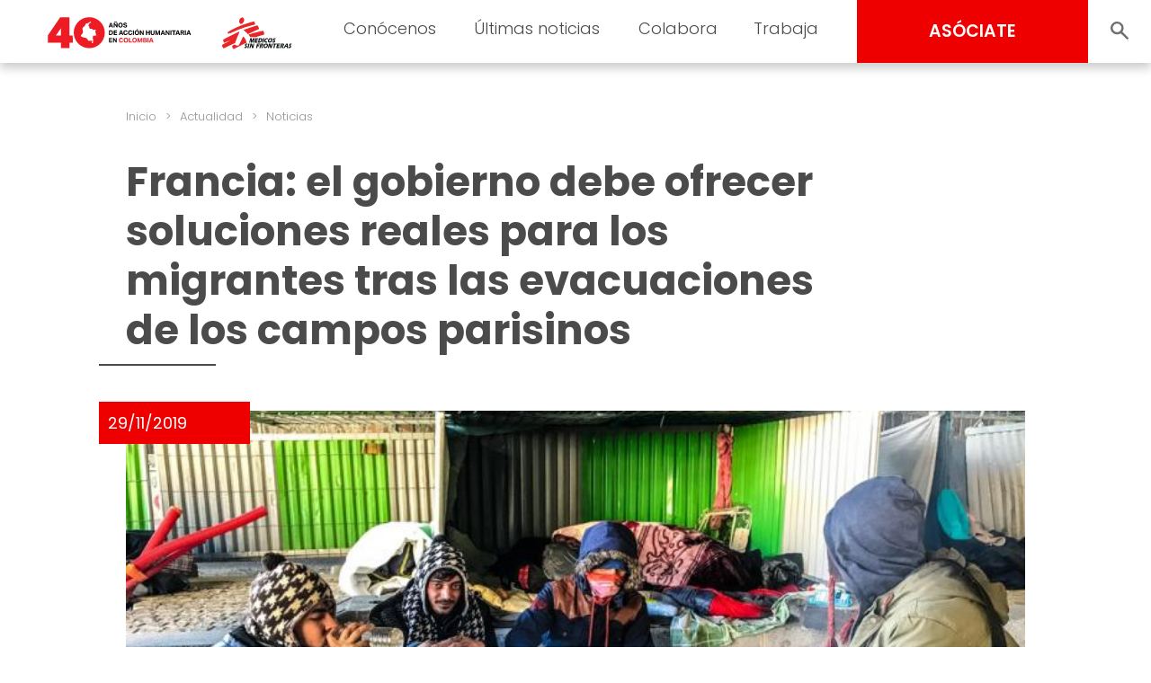

--- FILE ---
content_type: text/html; charset=UTF-8
request_url: https://www.msf.org.co/actualidad/francia-gobierno-debe-ofrecer-soluciones-reales-a-los-migrantes-tras-evacuaciones/
body_size: 14142
content:
<!doctype html>
<html lang="es">
<head>
	<meta charset="UTF-8">
	<meta name="viewport" content="width=device-width, initial-scale=1, user-scalable = no">
	<link rel="profile" href="https://gmpg.org/xfn/11">

	<link rel="shortcut icon" href="https://www.msf.org.co/wp-content/themes/msf_latam/imgs/icons/favicon.ico">

	<link rel="preconnect" href="https://fonts.googleapis.com">
	<link rel="preconnect" href="https://fonts.gstatic.com" crossorigin>
	<link href="https://fonts.googleapis.com/css2?family=Poppins:wght@300;400;500;600;700;800&display=swap" rel="stylesheet">

	<!-- Google Tag Manager -->
	<script>(function(w,d,s,l,i){w[l]=w[l]||[];w[l].push({'gtm.start':
	new Date().getTime(),event:'gtm.js'});var f=d.getElementsByTagName(s)[0],
	j=d.createElement(s),dl=l!='dataLayer'?'&l='+l:'';j.async=true;j.src=
	'https://www.googletagmanager.com/gtm.js?id='+i+dl;f.parentNode.insertBefore(j,f);
	})(window,document,'script','dataLayer','GTM-WZDJTZ');</script>
	<!-- End Google Tag Manager -->

	<meta name='robots' content='index, follow, max-image-preview:large, max-snippet:-1, max-video-preview:-1' />

	<!-- This site is optimized with the Yoast SEO plugin v24.5 - https://yoast.com/wordpress/plugins/seo/ -->
	<title>Francia: el gobierno debe ofrecer soluciones reales para los migrantes tras las evacuaciones de los campos parisinos - Médicos Sin Fronteras Colombia | Organización médico-humanitaria</title>
	<link rel="canonical" href="https://www.msf.org.co/actualidad/francia-gobierno-debe-ofrecer-soluciones-reales-a-los-migrantes-tras-evacuaciones/" />
	<meta property="og:locale" content="es_ES" />
	<meta property="og:type" content="article" />
	<meta property="og:title" content="Francia: el gobierno debe ofrecer soluciones reales para los migrantes tras las evacuaciones de los campos parisinos - Médicos Sin Fronteras Colombia | Organización médico-humanitaria" />
	<meta property="og:description" content="El gobierno francés no puede continuar replicando las operaciones de evacuación sin garantizar un alojamiento sostenido, acceso a servicios de salud y derechos para todas las personas exiliadas en el territorio francés." />
	<meta property="og:url" content="https://www.msf.org.co/actualidad/francia-gobierno-debe-ofrecer-soluciones-reales-a-los-migrantes-tras-evacuaciones/" />
	<meta property="og:site_name" content="Médicos Sin Fronteras Colombia | Organización médico-humanitaria" />
	<meta property="article:publisher" content="https://www.facebook.com/medicossinfronteras.ong" />
	<meta property="article:published_time" content="2019-11-29T18:01:08+00:00" />
	<meta property="og:image" content="https://www.msf.org.co/wp-content/uploads/2023/06/msf186129_porte_de_la_chapelle_refugiados_paris.jpg" />
	<meta property="og:image:width" content="727" />
	<meta property="og:image:height" content="349" />
	<meta property="og:image:type" content="image/jpeg" />
	<meta name="author" content="dev_ops" />
	<meta name="twitter:card" content="summary_large_image" />
	<meta name="twitter:creator" content="@MSF_Colombia" />
	<meta name="twitter:site" content="@MSF_Colombia" />
	<script type="application/ld+json" class="yoast-schema-graph">{"@context":"https://schema.org","@graph":[{"@type":"Article","@id":"https://www.msf.org.co/actualidad/francia-gobierno-debe-ofrecer-soluciones-reales-a-los-migrantes-tras-evacuaciones/#article","isPartOf":{"@id":"https://www.msf.org.co/actualidad/francia-gobierno-debe-ofrecer-soluciones-reales-a-los-migrantes-tras-evacuaciones/"},"author":{"name":"dev_ops","@id":"https://www.msf.org.co/#/schema/person/054d70cc916aae3c9caa0dac8cbc71c6"},"headline":"Francia: el gobierno debe ofrecer soluciones reales para los migrantes tras las evacuaciones de los campos parisinos","datePublished":"2019-11-29T18:01:08+00:00","mainEntityOfPage":{"@id":"https://www.msf.org.co/actualidad/francia-gobierno-debe-ofrecer-soluciones-reales-a-los-migrantes-tras-evacuaciones/"},"wordCount":567,"publisher":{"@id":"https://www.msf.org.co/#organization"},"image":{"@id":"https://www.msf.org.co/actualidad/francia-gobierno-debe-ofrecer-soluciones-reales-a-los-migrantes-tras-evacuaciones/#primaryimage"},"thumbnailUrl":"https://www.msf.org.co/wp-content/uploads/2023/06/msf186129_porte_de_la_chapelle_refugiados_paris.jpg","keywords":["Desplazamientos y migraciones","Movimientos de población","Refugiados"],"inLanguage":"es"},{"@type":"WebPage","@id":"https://www.msf.org.co/actualidad/francia-gobierno-debe-ofrecer-soluciones-reales-a-los-migrantes-tras-evacuaciones/","url":"https://www.msf.org.co/actualidad/francia-gobierno-debe-ofrecer-soluciones-reales-a-los-migrantes-tras-evacuaciones/","name":"Francia: el gobierno debe ofrecer soluciones reales para los migrantes tras las evacuaciones de los campos parisinos - Médicos Sin Fronteras Colombia | Organización médico-humanitaria","isPartOf":{"@id":"https://www.msf.org.co/#website"},"primaryImageOfPage":{"@id":"https://www.msf.org.co/actualidad/francia-gobierno-debe-ofrecer-soluciones-reales-a-los-migrantes-tras-evacuaciones/#primaryimage"},"image":{"@id":"https://www.msf.org.co/actualidad/francia-gobierno-debe-ofrecer-soluciones-reales-a-los-migrantes-tras-evacuaciones/#primaryimage"},"thumbnailUrl":"https://www.msf.org.co/wp-content/uploads/2023/06/msf186129_porte_de_la_chapelle_refugiados_paris.jpg","datePublished":"2019-11-29T18:01:08+00:00","breadcrumb":{"@id":"https://www.msf.org.co/actualidad/francia-gobierno-debe-ofrecer-soluciones-reales-a-los-migrantes-tras-evacuaciones/#breadcrumb"},"inLanguage":"es","potentialAction":[{"@type":"ReadAction","target":["https://www.msf.org.co/actualidad/francia-gobierno-debe-ofrecer-soluciones-reales-a-los-migrantes-tras-evacuaciones/"]}]},{"@type":"ImageObject","inLanguage":"es","@id":"https://www.msf.org.co/actualidad/francia-gobierno-debe-ofrecer-soluciones-reales-a-los-migrantes-tras-evacuaciones/#primaryimage","url":"https://www.msf.org.co/wp-content/uploads/2023/06/msf186129_porte_de_la_chapelle_refugiados_paris.jpg","contentUrl":"https://www.msf.org.co/wp-content/uploads/2023/06/msf186129_porte_de_la_chapelle_refugiados_paris.jpg","width":727,"height":349,"caption":"Las condiciones de vida de los refugiados en Porte de la Chapelle, en París, Francia.Mohammad Ghannam/MSF"},{"@type":"BreadcrumbList","@id":"https://www.msf.org.co/actualidad/francia-gobierno-debe-ofrecer-soluciones-reales-a-los-migrantes-tras-evacuaciones/#breadcrumb","itemListElement":[{"@type":"ListItem","position":1,"name":"Home","item":"https://www.msf.org.co/"},{"@type":"ListItem","position":2,"name":"Francia: el gobierno debe ofrecer soluciones reales para los migrantes tras las evacuaciones de los campos parisinos"}]},{"@type":"WebSite","@id":"https://www.msf.org.co/#website","url":"https://www.msf.org.co/","name":"Médicos Sin Fronteras Colombia | Organización médico-humanitaria","description":"En Médicos Sin Fronteras (MSF) llevamos asistencia médica a quienes más los necesitan. Conócenos.","publisher":{"@id":"https://www.msf.org.co/#organization"},"potentialAction":[{"@type":"SearchAction","target":{"@type":"EntryPoint","urlTemplate":"https://www.msf.org.co/?s={search_term_string}"},"query-input":{"@type":"PropertyValueSpecification","valueRequired":true,"valueName":"search_term_string"}}],"inLanguage":"es"},{"@type":"Organization","@id":"https://www.msf.org.co/#organization","name":"Médicos Sin Fronteras Colombia","alternateName":"MSF","url":"https://www.msf.org.co/","logo":{"@type":"ImageObject","inLanguage":"es","@id":"https://www.msf.org.co/#/schema/logo/image/","url":"https://www.msf.org.co/wp-content/uploads/2023/05/msf_organization.png","contentUrl":"https://www.msf.org.co/wp-content/uploads/2023/05/msf_organization.png","width":120,"height":120,"caption":"Médicos Sin Fronteras Colombia"},"image":{"@id":"https://www.msf.org.co/#/schema/logo/image/"},"sameAs":["https://www.facebook.com/medicossinfronteras.ong","https://x.com/MSF_Colombia","https://www.youtube.com/user/MedicosSinFronteras","https://www.tiktok.com/@medicossinfronteras","https://www.instagram.com/msf_sudamerica","https://www.linkedin.com/company/msf-latam/mycompany/"]},{"@type":"Person","@id":"https://www.msf.org.co/#/schema/person/054d70cc916aae3c9caa0dac8cbc71c6","name":"dev_ops","sameAs":["http://localhost/medicos"]}]}</script>
	<!-- / Yoast SEO plugin. -->


<link rel="alternate" type="application/rss+xml" title="Médicos Sin Fronteras Colombia | Organización médico-humanitaria &raquo; Feed" href="https://www.msf.org.co/feed/" />
<link rel="alternate" type="application/rss+xml" title="Médicos Sin Fronteras Colombia | Organización médico-humanitaria &raquo; Feed de los comentarios" href="https://www.msf.org.co/comments/feed/" />
<script>
window._wpemojiSettings = {"baseUrl":"https:\/\/s.w.org\/images\/core\/emoji\/15.0.3\/72x72\/","ext":".png","svgUrl":"https:\/\/s.w.org\/images\/core\/emoji\/15.0.3\/svg\/","svgExt":".svg","source":{"concatemoji":"https:\/\/www.msf.org.co\/wp-includes\/js\/wp-emoji-release.min.js?ver=6.5.2"}};
/*! This file is auto-generated */
!function(i,n){var o,s,e;function c(e){try{var t={supportTests:e,timestamp:(new Date).valueOf()};sessionStorage.setItem(o,JSON.stringify(t))}catch(e){}}function p(e,t,n){e.clearRect(0,0,e.canvas.width,e.canvas.height),e.fillText(t,0,0);var t=new Uint32Array(e.getImageData(0,0,e.canvas.width,e.canvas.height).data),r=(e.clearRect(0,0,e.canvas.width,e.canvas.height),e.fillText(n,0,0),new Uint32Array(e.getImageData(0,0,e.canvas.width,e.canvas.height).data));return t.every(function(e,t){return e===r[t]})}function u(e,t,n){switch(t){case"flag":return n(e,"\ud83c\udff3\ufe0f\u200d\u26a7\ufe0f","\ud83c\udff3\ufe0f\u200b\u26a7\ufe0f")?!1:!n(e,"\ud83c\uddfa\ud83c\uddf3","\ud83c\uddfa\u200b\ud83c\uddf3")&&!n(e,"\ud83c\udff4\udb40\udc67\udb40\udc62\udb40\udc65\udb40\udc6e\udb40\udc67\udb40\udc7f","\ud83c\udff4\u200b\udb40\udc67\u200b\udb40\udc62\u200b\udb40\udc65\u200b\udb40\udc6e\u200b\udb40\udc67\u200b\udb40\udc7f");case"emoji":return!n(e,"\ud83d\udc26\u200d\u2b1b","\ud83d\udc26\u200b\u2b1b")}return!1}function f(e,t,n){var r="undefined"!=typeof WorkerGlobalScope&&self instanceof WorkerGlobalScope?new OffscreenCanvas(300,150):i.createElement("canvas"),a=r.getContext("2d",{willReadFrequently:!0}),o=(a.textBaseline="top",a.font="600 32px Arial",{});return e.forEach(function(e){o[e]=t(a,e,n)}),o}function t(e){var t=i.createElement("script");t.src=e,t.defer=!0,i.head.appendChild(t)}"undefined"!=typeof Promise&&(o="wpEmojiSettingsSupports",s=["flag","emoji"],n.supports={everything:!0,everythingExceptFlag:!0},e=new Promise(function(e){i.addEventListener("DOMContentLoaded",e,{once:!0})}),new Promise(function(t){var n=function(){try{var e=JSON.parse(sessionStorage.getItem(o));if("object"==typeof e&&"number"==typeof e.timestamp&&(new Date).valueOf()<e.timestamp+604800&&"object"==typeof e.supportTests)return e.supportTests}catch(e){}return null}();if(!n){if("undefined"!=typeof Worker&&"undefined"!=typeof OffscreenCanvas&&"undefined"!=typeof URL&&URL.createObjectURL&&"undefined"!=typeof Blob)try{var e="postMessage("+f.toString()+"("+[JSON.stringify(s),u.toString(),p.toString()].join(",")+"));",r=new Blob([e],{type:"text/javascript"}),a=new Worker(URL.createObjectURL(r),{name:"wpTestEmojiSupports"});return void(a.onmessage=function(e){c(n=e.data),a.terminate(),t(n)})}catch(e){}c(n=f(s,u,p))}t(n)}).then(function(e){for(var t in e)n.supports[t]=e[t],n.supports.everything=n.supports.everything&&n.supports[t],"flag"!==t&&(n.supports.everythingExceptFlag=n.supports.everythingExceptFlag&&n.supports[t]);n.supports.everythingExceptFlag=n.supports.everythingExceptFlag&&!n.supports.flag,n.DOMReady=!1,n.readyCallback=function(){n.DOMReady=!0}}).then(function(){return e}).then(function(){var e;n.supports.everything||(n.readyCallback(),(e=n.source||{}).concatemoji?t(e.concatemoji):e.wpemoji&&e.twemoji&&(t(e.twemoji),t(e.wpemoji)))}))}((window,document),window._wpemojiSettings);
</script>
<style id='wp-emoji-styles-inline-css'>

	img.wp-smiley, img.emoji {
		display: inline !important;
		border: none !important;
		box-shadow: none !important;
		height: 1em !important;
		width: 1em !important;
		margin: 0 0.07em !important;
		vertical-align: -0.1em !important;
		background: none !important;
		padding: 0 !important;
	}
</style>
<link rel='stylesheet' id='wp-block-library-css' href='https://www.msf.org.co/wp-includes/css/dist/block-library/style.min.css?ver=6.5.2' media='all' />
<style id='classic-theme-styles-inline-css'>
/*! This file is auto-generated */
.wp-block-button__link{color:#fff;background-color:#32373c;border-radius:9999px;box-shadow:none;text-decoration:none;padding:calc(.667em + 2px) calc(1.333em + 2px);font-size:1.125em}.wp-block-file__button{background:#32373c;color:#fff;text-decoration:none}
</style>
<style id='global-styles-inline-css'>
body{--wp--preset--color--black: #000000;--wp--preset--color--cyan-bluish-gray: #abb8c3;--wp--preset--color--white: #ffffff;--wp--preset--color--pale-pink: #f78da7;--wp--preset--color--vivid-red: #cf2e2e;--wp--preset--color--luminous-vivid-orange: #ff6900;--wp--preset--color--luminous-vivid-amber: #fcb900;--wp--preset--color--light-green-cyan: #7bdcb5;--wp--preset--color--vivid-green-cyan: #00d084;--wp--preset--color--pale-cyan-blue: #8ed1fc;--wp--preset--color--vivid-cyan-blue: #0693e3;--wp--preset--color--vivid-purple: #9b51e0;--wp--preset--gradient--vivid-cyan-blue-to-vivid-purple: linear-gradient(135deg,rgba(6,147,227,1) 0%,rgb(155,81,224) 100%);--wp--preset--gradient--light-green-cyan-to-vivid-green-cyan: linear-gradient(135deg,rgb(122,220,180) 0%,rgb(0,208,130) 100%);--wp--preset--gradient--luminous-vivid-amber-to-luminous-vivid-orange: linear-gradient(135deg,rgba(252,185,0,1) 0%,rgba(255,105,0,1) 100%);--wp--preset--gradient--luminous-vivid-orange-to-vivid-red: linear-gradient(135deg,rgba(255,105,0,1) 0%,rgb(207,46,46) 100%);--wp--preset--gradient--very-light-gray-to-cyan-bluish-gray: linear-gradient(135deg,rgb(238,238,238) 0%,rgb(169,184,195) 100%);--wp--preset--gradient--cool-to-warm-spectrum: linear-gradient(135deg,rgb(74,234,220) 0%,rgb(151,120,209) 20%,rgb(207,42,186) 40%,rgb(238,44,130) 60%,rgb(251,105,98) 80%,rgb(254,248,76) 100%);--wp--preset--gradient--blush-light-purple: linear-gradient(135deg,rgb(255,206,236) 0%,rgb(152,150,240) 100%);--wp--preset--gradient--blush-bordeaux: linear-gradient(135deg,rgb(254,205,165) 0%,rgb(254,45,45) 50%,rgb(107,0,62) 100%);--wp--preset--gradient--luminous-dusk: linear-gradient(135deg,rgb(255,203,112) 0%,rgb(199,81,192) 50%,rgb(65,88,208) 100%);--wp--preset--gradient--pale-ocean: linear-gradient(135deg,rgb(255,245,203) 0%,rgb(182,227,212) 50%,rgb(51,167,181) 100%);--wp--preset--gradient--electric-grass: linear-gradient(135deg,rgb(202,248,128) 0%,rgb(113,206,126) 100%);--wp--preset--gradient--midnight: linear-gradient(135deg,rgb(2,3,129) 0%,rgb(40,116,252) 100%);--wp--preset--font-size--small: 13px;--wp--preset--font-size--medium: 20px;--wp--preset--font-size--large: 36px;--wp--preset--font-size--x-large: 42px;--wp--preset--spacing--20: 0.44rem;--wp--preset--spacing--30: 0.67rem;--wp--preset--spacing--40: 1rem;--wp--preset--spacing--50: 1.5rem;--wp--preset--spacing--60: 2.25rem;--wp--preset--spacing--70: 3.38rem;--wp--preset--spacing--80: 5.06rem;--wp--preset--shadow--natural: 6px 6px 9px rgba(0, 0, 0, 0.2);--wp--preset--shadow--deep: 12px 12px 50px rgba(0, 0, 0, 0.4);--wp--preset--shadow--sharp: 6px 6px 0px rgba(0, 0, 0, 0.2);--wp--preset--shadow--outlined: 6px 6px 0px -3px rgba(255, 255, 255, 1), 6px 6px rgba(0, 0, 0, 1);--wp--preset--shadow--crisp: 6px 6px 0px rgba(0, 0, 0, 1);}:where(.is-layout-flex){gap: 0.5em;}:where(.is-layout-grid){gap: 0.5em;}body .is-layout-flow > .alignleft{float: left;margin-inline-start: 0;margin-inline-end: 2em;}body .is-layout-flow > .alignright{float: right;margin-inline-start: 2em;margin-inline-end: 0;}body .is-layout-flow > .aligncenter{margin-left: auto !important;margin-right: auto !important;}body .is-layout-constrained > .alignleft{float: left;margin-inline-start: 0;margin-inline-end: 2em;}body .is-layout-constrained > .alignright{float: right;margin-inline-start: 2em;margin-inline-end: 0;}body .is-layout-constrained > .aligncenter{margin-left: auto !important;margin-right: auto !important;}body .is-layout-constrained > :where(:not(.alignleft):not(.alignright):not(.alignfull)){max-width: var(--wp--style--global--content-size);margin-left: auto !important;margin-right: auto !important;}body .is-layout-constrained > .alignwide{max-width: var(--wp--style--global--wide-size);}body .is-layout-flex{display: flex;}body .is-layout-flex{flex-wrap: wrap;align-items: center;}body .is-layout-flex > *{margin: 0;}body .is-layout-grid{display: grid;}body .is-layout-grid > *{margin: 0;}:where(.wp-block-columns.is-layout-flex){gap: 2em;}:where(.wp-block-columns.is-layout-grid){gap: 2em;}:where(.wp-block-post-template.is-layout-flex){gap: 1.25em;}:where(.wp-block-post-template.is-layout-grid){gap: 1.25em;}.has-black-color{color: var(--wp--preset--color--black) !important;}.has-cyan-bluish-gray-color{color: var(--wp--preset--color--cyan-bluish-gray) !important;}.has-white-color{color: var(--wp--preset--color--white) !important;}.has-pale-pink-color{color: var(--wp--preset--color--pale-pink) !important;}.has-vivid-red-color{color: var(--wp--preset--color--vivid-red) !important;}.has-luminous-vivid-orange-color{color: var(--wp--preset--color--luminous-vivid-orange) !important;}.has-luminous-vivid-amber-color{color: var(--wp--preset--color--luminous-vivid-amber) !important;}.has-light-green-cyan-color{color: var(--wp--preset--color--light-green-cyan) !important;}.has-vivid-green-cyan-color{color: var(--wp--preset--color--vivid-green-cyan) !important;}.has-pale-cyan-blue-color{color: var(--wp--preset--color--pale-cyan-blue) !important;}.has-vivid-cyan-blue-color{color: var(--wp--preset--color--vivid-cyan-blue) !important;}.has-vivid-purple-color{color: var(--wp--preset--color--vivid-purple) !important;}.has-black-background-color{background-color: var(--wp--preset--color--black) !important;}.has-cyan-bluish-gray-background-color{background-color: var(--wp--preset--color--cyan-bluish-gray) !important;}.has-white-background-color{background-color: var(--wp--preset--color--white) !important;}.has-pale-pink-background-color{background-color: var(--wp--preset--color--pale-pink) !important;}.has-vivid-red-background-color{background-color: var(--wp--preset--color--vivid-red) !important;}.has-luminous-vivid-orange-background-color{background-color: var(--wp--preset--color--luminous-vivid-orange) !important;}.has-luminous-vivid-amber-background-color{background-color: var(--wp--preset--color--luminous-vivid-amber) !important;}.has-light-green-cyan-background-color{background-color: var(--wp--preset--color--light-green-cyan) !important;}.has-vivid-green-cyan-background-color{background-color: var(--wp--preset--color--vivid-green-cyan) !important;}.has-pale-cyan-blue-background-color{background-color: var(--wp--preset--color--pale-cyan-blue) !important;}.has-vivid-cyan-blue-background-color{background-color: var(--wp--preset--color--vivid-cyan-blue) !important;}.has-vivid-purple-background-color{background-color: var(--wp--preset--color--vivid-purple) !important;}.has-black-border-color{border-color: var(--wp--preset--color--black) !important;}.has-cyan-bluish-gray-border-color{border-color: var(--wp--preset--color--cyan-bluish-gray) !important;}.has-white-border-color{border-color: var(--wp--preset--color--white) !important;}.has-pale-pink-border-color{border-color: var(--wp--preset--color--pale-pink) !important;}.has-vivid-red-border-color{border-color: var(--wp--preset--color--vivid-red) !important;}.has-luminous-vivid-orange-border-color{border-color: var(--wp--preset--color--luminous-vivid-orange) !important;}.has-luminous-vivid-amber-border-color{border-color: var(--wp--preset--color--luminous-vivid-amber) !important;}.has-light-green-cyan-border-color{border-color: var(--wp--preset--color--light-green-cyan) !important;}.has-vivid-green-cyan-border-color{border-color: var(--wp--preset--color--vivid-green-cyan) !important;}.has-pale-cyan-blue-border-color{border-color: var(--wp--preset--color--pale-cyan-blue) !important;}.has-vivid-cyan-blue-border-color{border-color: var(--wp--preset--color--vivid-cyan-blue) !important;}.has-vivid-purple-border-color{border-color: var(--wp--preset--color--vivid-purple) !important;}.has-vivid-cyan-blue-to-vivid-purple-gradient-background{background: var(--wp--preset--gradient--vivid-cyan-blue-to-vivid-purple) !important;}.has-light-green-cyan-to-vivid-green-cyan-gradient-background{background: var(--wp--preset--gradient--light-green-cyan-to-vivid-green-cyan) !important;}.has-luminous-vivid-amber-to-luminous-vivid-orange-gradient-background{background: var(--wp--preset--gradient--luminous-vivid-amber-to-luminous-vivid-orange) !important;}.has-luminous-vivid-orange-to-vivid-red-gradient-background{background: var(--wp--preset--gradient--luminous-vivid-orange-to-vivid-red) !important;}.has-very-light-gray-to-cyan-bluish-gray-gradient-background{background: var(--wp--preset--gradient--very-light-gray-to-cyan-bluish-gray) !important;}.has-cool-to-warm-spectrum-gradient-background{background: var(--wp--preset--gradient--cool-to-warm-spectrum) !important;}.has-blush-light-purple-gradient-background{background: var(--wp--preset--gradient--blush-light-purple) !important;}.has-blush-bordeaux-gradient-background{background: var(--wp--preset--gradient--blush-bordeaux) !important;}.has-luminous-dusk-gradient-background{background: var(--wp--preset--gradient--luminous-dusk) !important;}.has-pale-ocean-gradient-background{background: var(--wp--preset--gradient--pale-ocean) !important;}.has-electric-grass-gradient-background{background: var(--wp--preset--gradient--electric-grass) !important;}.has-midnight-gradient-background{background: var(--wp--preset--gradient--midnight) !important;}.has-small-font-size{font-size: var(--wp--preset--font-size--small) !important;}.has-medium-font-size{font-size: var(--wp--preset--font-size--medium) !important;}.has-large-font-size{font-size: var(--wp--preset--font-size--large) !important;}.has-x-large-font-size{font-size: var(--wp--preset--font-size--x-large) !important;}
.wp-block-navigation a:where(:not(.wp-element-button)){color: inherit;}
:where(.wp-block-post-template.is-layout-flex){gap: 1.25em;}:where(.wp-block-post-template.is-layout-grid){gap: 1.25em;}
:where(.wp-block-columns.is-layout-flex){gap: 2em;}:where(.wp-block-columns.is-layout-grid){gap: 2em;}
.wp-block-pullquote{font-size: 1.5em;line-height: 1.6;}
</style>
<link rel='stylesheet' id='msf-forms-css' href='https://www.msf.org.co/wp-content/plugins/msf-forms/public/css/msf-forms-public.css?ver=1.0.59' media='all' />
<link rel='stylesheet' id='swiper-style-css' href='https://www.msf.org.co/wp-content/themes/msf_latam/css/swiper-bundle.min.css?ver=0.0.68' media='all' />
<link rel='stylesheet' id='photoswipe-style-css' href='https://www.msf.org.co/wp-content/themes/msf_latam/css/photoswipe.css?ver=0.0.68' media='all' />
<link rel='stylesheet' id='msf_latam-style-css' href='https://www.msf.org.co/wp-content/themes/msf_latam/style.css?ver=0.0.68' media='all' />
<script src="https://www.msf.org.co/wp-includes/js/jquery/jquery.min.js?ver=3.7.1" id="jquery-core-js"></script>
<script src="https://www.msf.org.co/wp-includes/js/jquery/jquery-migrate.min.js?ver=3.4.1" id="jquery-migrate-js"></script>
<link rel="https://api.w.org/" href="https://www.msf.org.co/wp-json/" /><link rel="alternate" type="application/json" href="https://www.msf.org.co/wp-json/wp/v2/posts/12259" /><link rel="EditURI" type="application/rsd+xml" title="RSD" href="https://www.msf.org.co/xmlrpc.php?rsd" />
<meta name="generator" content="WordPress 6.5.2" />
<link rel='shortlink' href='https://www.msf.org.co/?p=12259' />
<link rel="alternate" type="application/json+oembed" href="https://www.msf.org.co/wp-json/oembed/1.0/embed?url=https%3A%2F%2Fwww.msf.org.co%2Factualidad%2Ffrancia-gobierno-debe-ofrecer-soluciones-reales-a-los-migrantes-tras-evacuaciones%2F" />
<link rel="alternate" type="text/xml+oembed" href="https://www.msf.org.co/wp-json/oembed/1.0/embed?url=https%3A%2F%2Fwww.msf.org.co%2Factualidad%2Ffrancia-gobierno-debe-ofrecer-soluciones-reales-a-los-migrantes-tras-evacuaciones%2F&#038;format=xml" />
<link rel="icon" href="https://www.msf.org.co/wp-content/uploads/2023/05/cropped-Logo-IG-Running-Man-MSF-32x32.png" sizes="32x32" />
<link rel="icon" href="https://www.msf.org.co/wp-content/uploads/2023/05/cropped-Logo-IG-Running-Man-MSF-192x192.png" sizes="192x192" />
<link rel="apple-touch-icon" href="https://www.msf.org.co/wp-content/uploads/2023/05/cropped-Logo-IG-Running-Man-MSF-180x180.png" />
<meta name="msapplication-TileImage" content="https://www.msf.org.co/wp-content/uploads/2023/05/cropped-Logo-IG-Running-Man-MSF-270x270.png" />
</head>

<body class="post-template-default single single-post postid-12259 single-format-standard no-js">

<!-- Google Tag Manager (noscript) -->
<noscript><iframe src="https://www.googletagmanager.com/ns.html?id=GTM-WZDJTZ"
height="0" width="0" style="display:none;visibility:hidden"></iframe></noscript>
<!-- End Google Tag Manager (noscript) -->

<script type="text/javascript">
	document.body.classList.remove('no-js');
</script>

<div id="page" class="site">

	<header id="masthead" class="site-header">

		<div class="site-branding">
			<a href="https://www.msf.org.co/" rel="home">
								<img src="https://www.msf.org.co/wp-content/themes/msf_latam/imgs/msf_colombia_40_anios.svg" class="site-logo">
							</a>
		</div>

		<nav id="site-navigation" class="main-navigation light">

			<form role="search" method="get" action="https://www.msf.org.co/" class="hide_desktop">
				<div class="col_1">
					<input type="text" value="" placeholder="Buscar" name="s" autocomplete="off">
					<input type="submit" value="BUSCAR" hidden="hidden">
				</div>
				<div class="col_2">
					<button class="search_toggle" style="--background:url(https://www.msf.org.co/wp-content/themes/msf_latam/imgs/search.svg);"></button>
				</div>
			</form>

			<div class="menu-menu-principal-container"><ul id="primary-menu" class="menu"><li id="menu-item-1214" class="menu-item menu-item-type-post_type menu-item-object-page menu-item-has-children menu-item-1214"><a href="https://www.msf.org.co/conocenos/">Conócenos</a>
<ul class="sub-menu">
	<li id="menu-item-1560" class="menu-item menu-item-type-post_type menu-item-object-page menu-item-1560"><a href="https://www.msf.org.co/conocenos/quienes-somos/">Quiénes somos</a></li>
	<li id="menu-item-493" class="menu-item menu-item-type-post_type menu-item-object-page menu-item-493"><a title="Qué hacemos" href="https://www.msf.org.co/conocenos/que-hacemos/">Qué hacemos</a></li>
	<li id="menu-item-618" class="menu-item menu-item-type-post_type menu-item-object-page menu-item-618"><a title="Cómo nos financiamos" href="https://www.msf.org.co/conocenos/como-nos-financiamos/">Cómo nos financiamos</a></li>
	<li id="menu-item-23177" class="menu-item menu-item-type-post_type menu-item-object-page menu-item-23177"><a href="https://www.msf.org.co/conocenos/que-hacemos/nuestro-trabajo-en-colombia/">#40AñosEnColombia</a></li>
</ul>
</li>
<li id="menu-item-11" class="menu-item menu-item-type-custom menu-item-object-custom menu-item-has-children menu-item-11"><a title="Últimas noticias" href="#">Últimas noticias</a>
<ul class="sub-menu">
	<li id="menu-item-41" class="menu-item menu-item-type-post_type menu-item-object-page menu-item-41"><a title="Noticias" href="https://www.msf.org.co/actualidad/noticias/">Noticias</a></li>
	<li id="menu-item-414" class="menu-item menu-item-type-post_type menu-item-object-page menu-item-414"><a href="https://www.msf.org.co/actualidad/publicaciones/">Publicaciones</a></li>
	<li id="menu-item-20843" class="menu-item menu-item-type-post_type menu-item-object-page menu-item-20843"><a href="https://www.msf.org.co/sala-de-prensa/">Contacto de prensa</a></li>
</ul>
</li>
<li id="menu-item-12" class="menu-item menu-item-type-custom menu-item-object-custom menu-item-has-children menu-item-12"><a title="Colabora" href="#">Colabora</a>
<ul class="sub-menu">
	<li id="menu-item-18640" class="menu-item menu-item-type-post_type menu-item-object-msf_forms menu-item-18640"><a title="Asóciate" href="https://www.msf.org.co/asociate-y-salva-vidas-colombia/">Asóciate</a></li>
	<li id="menu-item-18660" class="menu-item menu-item-type-post_type menu-item-object-msf_forms menu-item-18660"><a title="Aumenta tu aporte" href="https://www.msf.org.co/aumenta-tu-aporte/">Aumenta tu aporte</a></li>
	<li id="menu-item-18623" class="menu-item menu-item-type-post_type menu-item-object-msf_forms menu-item-18623"><a href="https://www.msf.org.co/actualizacion-de-datos/">Actualiza tus datos</a></li>
	<li id="menu-item-21697" class="menu-item menu-item-type-post_type menu-item-object-page menu-item-21697"><a href="https://www.msf.org.co/colabora/testamento-solidario/">Testamento Solidario</a></li>
	<li id="menu-item-2145" class="menu-item menu-item-type-post_type menu-item-object-page menu-item-2145"><a href="https://www.msf.org.co/colabora/empresas/">Empresas y entidades</a></li>
	<li id="menu-item-845" class="menu-item menu-item-type-post_type menu-item-object-page menu-item-845"><a href="https://www.msf.org.co/colabora/otras-formas-de-colaborar/">Otras formas de colaborar</a></li>
</ul>
</li>
<li id="menu-item-1208" class="menu-item menu-item-type-post_type menu-item-object-page menu-item-has-children menu-item-1208"><a href="https://www.msf.org.co/trabaja/">Trabaja</a>
<ul class="sub-menu">
	<li id="menu-item-12416" class="menu-item menu-item-type-post_type menu-item-object-page menu-item-has-children menu-item-12416"><a href="https://www.msf.org.co/en-el-terreno/">En el terreno</a>
	<ul class="sub-menu">
		<li id="menu-item-1204" class="menu-item menu-item-type-post_type menu-item-object-page menu-item-1204"><a href="https://www.msf.org.co/trabaja/en-el-terreno-mundo/">Alrededor del mundo</a></li>
		<li id="menu-item-12417" class="menu-item menu-item-type-post_type menu-item-object-page menu-item-12417"><a href="https://www.msf.org.co/trabaja/en-el-terreno-region/">En la región</a></li>
	</ul>
</li>
	<li id="menu-item-1203" class="menu-item menu-item-type-post_type menu-item-object-page menu-item-1203"><a href="https://www.msf.org.co/trabaja/en-las-oficinas/">En las oficinas</a></li>
	<li id="menu-item-1233" class="menu-item menu-item-type-post_type menu-item-object-page menu-item-1233"><a href="https://www.msf.org.co/trabaja/en-via-publica/">En vía pública</a></li>
</ul>
</li>
</ul></div>
			<div class="menu-toggle close-menu"><div></div></div>

		</nav><!-- #site-navigation -->

		<div id="side_menu" class="hide_mobile">

			<ul class="sub-menu">
			</ul>

		</div>

		<div id="header_actions" class="semi_bold">
			<a href="https://www.msf.org.co/asociate-y-salva-vidas-colombia/" class="button b-red associate">ASÓCIATE</a>
			<div class="expandable_search">
				<form role="search" method="get" action="https://www.msf.org.co/">
					<input type="text" value="" placeholder="Buscar" name="s" autocomplete="off">
					<input type="submit" value="BUSCAR" hidden="hidden">
				</form>
				<button class="search_toggle" style="--background:url(https://www.msf.org.co/wp-content/themes/msf_latam/imgs/search.svg);"></button>
			</div>
			<div class="menu-toggle"><div></div></div>
		</div>

	</header><!-- #masthead -->

	<main id="primary" class="site-main">

		
<article id="post-12259" class="entry-container post-12259 post type-post status-publish format-standard has-post-thumbnail hentry category-sin-categoria tag-desplazamientos-y-migraciones tag-movimientos-de-poblacion tag-refugiados paises-francia">

	<ul id="msf_breadcrumbs" class="light msf_breadcrumbs"><li class="item-home"><a class="bread-link bread-home" href="https://www.msf.org.co" title="Inicio">Inicio</a></li><li class="separator separator-home"> &gt; </li><li class="item-cat"><a class="bread-cat" href="https://www.msf.org.co/actualidad/" title="Actualidad">Actualidad</a></li><li class="separator"> &gt; </li><li class="item-cat item-custom-post-type-post"><a class="bread-cat bread-custom-post-type-post" href="https://www.msf.org.co/actualidad/noticias/" title="Noticias">Noticias</a></li></ul>
	<header class="entry-header">

		<h1 class="entry-title bold on_view">Francia: el gobierno debe ofrecer soluciones reales para los migrantes tras las evacuaciones de los campos parisinos</h1>

	</header>

	<div class="entry-thumbnail">
		<span class="entry-date b-red on_view to_right">29/11/2019</span>
		<img width="727" height="349" src="https://www.msf.org.co/wp-content/uploads/2023/06/msf186129_porte_de_la_chapelle_refugiados_paris.jpg" class="attachment-large size-large wp-post-image" alt="Las condiciones de vida de los refugiados en Porte de la Chapelle, en París, Francia.Mohammad Ghannam/MSF" decoding="async" fetchpriority="high" srcset="https://www.msf.org.co/wp-content/uploads/2023/06/msf186129_porte_de_la_chapelle_refugiados_paris.jpg 727w, https://www.msf.org.co/wp-content/uploads/2023/06/msf186129_porte_de_la_chapelle_refugiados_paris-700x336.jpg 700w, https://www.msf.org.co/wp-content/uploads/2023/06/msf186129_porte_de_la_chapelle_refugiados_paris-200x96.jpg 200w, https://www.msf.org.co/wp-content/uploads/2023/06/msf186129_porte_de_la_chapelle_refugiados_paris-640x307.jpg 640w" sizes="(max-width: 727px) 100vw, 727px" />	</div>

	<div class="entry-excerpt semi_bold">
		<p>El gobierno francés no puede continuar replicando las operaciones de evacuación sin garantizar un alojamiento sostenido, acceso a servicios de salud y derechos para todas las personas exiliadas en el territorio francés.</p>
	</div>

	<div class="entry-share horizontal_social social red">

	<ul>
		<li>
			Compartir		</li>
		<li class="arrow"></li>
		<li class="facebook">
			<a href="https://www.facebook.com/sharer/sharer.php?u=https://www.msf.org.co/actualidad/francia-gobierno-debe-ofrecer-soluciones-reales-a-los-migrantes-tras-evacuaciones/" title="Compartir en Facebook" target="_blank"></a>
		</li>
		<li class="twitter">
			<a href="https://twitter.com/intent/tweet?text=Francia: el gobierno debe ofrecer soluciones reales para los migrantes tras las evacuaciones de los campos parisinos%20https://www.msf.org.co/actualidad/francia-gobierno-debe-ofrecer-soluciones-reales-a-los-migrantes-tras-evacuaciones/" title="Compartir en Twitter" target="_blank"></a>
		</li>
		<li class="whatsapp">
			<a href="https://wa.me/?text=Francia: el gobierno debe ofrecer soluciones reales para los migrantes tras las evacuaciones de los campos parisinos%20-%20https://www.msf.org.co/actualidad/francia-gobierno-debe-ofrecer-soluciones-reales-a-los-migrantes-tras-evacuaciones/" title="Compartir en whatsapp" target="_blank"></a>
		</li>
		<li class="telegram">
			<a href="https://t.me/share/url?url=https://www.msf.org.co/actualidad/francia-gobierno-debe-ofrecer-soluciones-reales-a-los-migrantes-tras-evacuaciones/&text=Francia: el gobierno debe ofrecer soluciones reales para los migrantes tras las evacuaciones de los campos parisinos" title="Compartir en Telegram" target="_blank"></a>
		</li>
	</ul>

</div>
	<div class="entry-content the_content">
		<p>Las autoridades francesas <strong>evacuaron parte del campo de refugiados</strong> Porte d&#8217;Aubervilliers, al norte de París, donde más de 2.000 personas sobreviven en carpas y refugios improvisados a lo largo de la carretera.</p>
<p>Desde Médicos Sin Fronteras, que visita regularmente el sitio para ofrecer consultas médicas, alertamos junto a otras 22 organizaciones sobre la <strong>falta de soluciones sostenibles y la violencia persistente</strong> contra los migrantes en París.</p>
<p>El 6 de noviembre, el <strong>gobierno francés</strong> se comprometió a evacuar todos los campos parisinos antes de finales de 2019, a la vez que <strong>prometía alojamiento incondicional para todos</strong>, que en total son alrededor de 3.500 personas.</p>
<h2>Una respuesta insuficiente</h2>
<p>Una primera operación de evacuación tuvo lugar el 7 de noviembre en Porte de la Chapelle en París y Wilson Avenue en Saint-Denis, pero <strong>contrario a los compromisos asumidos</strong>, el principio de acomodarlos plenamente no fue respetado. En un lapso de 48 horas, observamos cómo varias docenas de <strong>personas eran regresadas a la calle</strong>, porque «no cumplían con los criterios administrativos requeridos». Dado que sus tiendas y sacos de dormir fueron destruidos durante la evacuación, estas personas quedaron desprotegidos, en medio de una miseria total.</p>
<p>Ayer, esta vez en Porte d&#8217;Aubervilliers, cientos de migrantes esperaron en una fila para poder abordar los autobuses de la Prefectura de Ile de France, pero no todos tuvieron acceso a ellos. <strong>500 fueron evacuados.</strong></p>
<h4>La política de «cero retorno»: el único compromiso que sigue respetándose</h4>
<p>Paralelamente a estas operaciones, el Cuartel General de la Policía anunció la implementación de una <strong>estrategia de «cero retorno»</strong>, además de reforzar el despliegue de las fuerzas policiales para evitar la formación de un campo en Porte de la Chapelle y en las otras áreas involucradas. Este <strong>hostigamiento policial</strong> que dispersa a los migrantes parece ser la única promesa cumplida hasta ahora. No resuelve la situación de las personas que viven en las calles, en cambio las <strong>invisibiliza y aisla.</strong></p>
<p>Los migrantes se ven obligados a <strong>esconderse y vivir en condiciones indescriptibles.</strong> Esta política no permite que quienes deseen solicitar asilo lo hagan en buenas condiciones. También reduce el acceso a la distribución de alimentos, la atención médica, la información sobre sus derechos y los aleja aún más del sistema de vivienda. Ya hemos observado la ineficacia de este despliegue policial en Porte de la Chapelle en 2017 y en el Millennium en 2018: el único efecto es trasladar los campamentos a otros sitios menos visibles.</p>
<h4>Interminablemente a la deriva y fuera de la vista</h4>
<p>Desde Médicos Sin Fronteras alertamos una vez más: tras 60 evacuaciones realizadas desde 2015, sobre este <strong>ciclo interminable de confiscación, evacuación temporal y acoso policial.</strong> 60 veces se prometieron refugios incondicionales y soluciones sostenibles, y en las semanas siguientes presenciamos el regreso a las calles de <strong>hombres, mujeres y niños</strong>, constantemente movilizados por la policía para evitar que se instalaran en otro lugar.</p>
<p>Mantener a estas personas en tales situaciones es indigno y particularmente preocupante a medida que se acerca el invierno. El gobierno no puede continuar replicando estas operaciones de evacuación sin garantizar un <strong>alojamiento sostenido, acceso a servicios de salud y derechos</strong> para todas las personas exiliadas en el territorio francés.</p>

	</div>

	<footer class="entry-footer">

		
<section class="tags">

	<h3 class="c-red semi_bold">Tags</h3><ul><li><a href="https://www.msf.org.co/tag/desplazamientos-y-migraciones/" rel="tag">Desplazamientos y migraciones</a></li><li><a href="https://www.msf.org.co/tag/movimientos-de-poblacion/" rel="tag">Movimientos de población</a></li><li><a href="https://www.msf.org.co/tag/refugiados/" rel="tag">Refugiados</a></li></ul>
</section>

	</footer>

</article>


<section class="related-news">

	<div class="container">

		<h3 class="semi_bold c-red">También te puede interesar</h3>

		<div class="grid">

			
					
<article>

	<div class="thumbnail">
		<a href="https://www.msf.org.co/actualidad/nigeria-situacion-humanitaria-critica-los-desplazados-bama/" title="">
			<img width="700" height="336" src="https://www.msf.org.co/wp-content/uploads/2023/06/msf240933-700x336.jpg" class="attachment-medium size-medium wp-post-image" alt="Nitin George/MSF" srcset="https://www.msf.org.co/wp-content/uploads/2023/06/msf240933.jpg 700w" decoding="async" />		</a>
	</div>

	<div class="content">
		<h2 class="semi_bold"><a href="https://www.msf.org.co/actualidad/nigeria-situacion-humanitaria-critica-los-desplazados-bama/" title="Nigeria: la situación humanitaria es crítica para los desplazados en Bama">Nigeria: la situación humanitaria es crítica para los desplazados en Bama</a></h2>
		<span class="hide_mobile"><p>Solo en agosto, han muerto al menos 33 niños. La población que huye del conflicto sigue llegando en los campos del noreste del país: hay 6.000 desplazados durmiendo a cielo raso ya que no hay techo para todos.</p>
</span>
		<a href="https://www.msf.org.co/actualidad/nigeria-situacion-humanitaria-critica-los-desplazados-bama/" title="Nigeria: la situación humanitaria es crítica para los desplazados en Bama">Leer más</a>
	</div>

</article>
					
					
<article>

	<div class="thumbnail">
		<a href="https://www.msf.org.co/actualidad/sudan-del-sur-queda-mucho-para-abordar-innumerables-necesidades/" title="">
			<img width="700" height="336" src="https://www.msf.org.co/wp-content/uploads/2023/06/sudan_del_sur_crisis_humanitaria_msf266441-700x336.jpg" class="attachment-medium size-medium wp-post-image" alt="Una familia desplazada por la violencia intercomunitaria encontró un hogar temporal en un aula de una escuela en la ciudad de Ying, al noroeste de Sudán del Sur. Igor G. Barbero/MSF" srcset="https://www.msf.org.co/wp-content/uploads/2023/06/sudan_del_sur_crisis_humanitaria_msf266441.jpg 700w" decoding="async" />		</a>
	</div>

	<div class="content">
		<h2 class="semi_bold"><a href="https://www.msf.org.co/actualidad/sudan-del-sur-queda-mucho-para-abordar-innumerables-necesidades/" title="Sudán del Sur: «Aún queda mucho por hacer para abordar las innumerables necesidades de salud»">Sudán del Sur: «Aún queda mucho por hacer para abordar las innumerables necesidades de salud»</a></h2>
		<span class="hide_mobile"><p>Después de años de guerra civil, el país más joven de África se encuentra en un estado de relativa calma, pero las necesidades médicas y humanitarias de la población aún son enormes, dice el coordinador médico de Médicos sin Fronteras (MSF), Endashaw Mengistu.</p>
</span>
		<a href="https://www.msf.org.co/actualidad/sudan-del-sur-queda-mucho-para-abordar-innumerables-necesidades/" title="Sudán del Sur: «Aún queda mucho por hacer para abordar las innumerables necesidades de salud»">Leer más</a>
	</div>

</article>
					
					
<article>

	<div class="thumbnail">
		<a href="https://www.msf.org.co/actualidad/italia-aquarius-barco-abarrotado-y-por-encima-nuestra-capacidad/" title="">
			<img width="700" height="336" src="https://www.msf.org.co/wp-content/uploads/2023/06/msf235792_medium-700x336.jpg" class="attachment-medium size-medium wp-post-image" alt="Kenny Karpov/SOS MEDITERRANEE" srcset="https://www.msf.org.co/wp-content/uploads/2023/06/msf235792_medium.jpg 700w" decoding="async" loading="lazy" />		</a>
	</div>

	<div class="content">
		<h2 class="semi_bold"><a href="https://www.msf.org.co/actualidad/italia-aquarius-barco-abarrotado-y-por-encima-nuestra-capacidad/" title="Aquarius: «El barco está abarrotado y estamos por encima de nuestra capacidad»">Aquarius: «El barco está abarrotado y estamos por encima de nuestra capacidad»</a></h2>
		<span class="hide_mobile"><p>Aloys Vimard, nuestro coordinador de proyecto a bordo del Aquarius, teme por la salud de los rescatados en un buque superpoblado: están en una cubierta abierta y expuestos a los elementos.</p>
</span>
		<a href="https://www.msf.org.co/actualidad/italia-aquarius-barco-abarrotado-y-por-encima-nuestra-capacidad/" title="Aquarius: «El barco está abarrotado y estamos por encima de nuestra capacidad»">Leer más</a>
	</div>

</article>
					
		</div>

	</div>

</section>

		<section class="call-to-action-footer">

    <div class="container">

        <div class="col">

            <h2>Ayúdanos a llevar asistencia médica a donde más se necesita</h2>

        </div>

        <div class="col">

                        <a href="https://www.msf.org.co/asociate-y-salva-vidas-colombia/" class="button" title="">Asóciate</a>
                                    <a href="https://www.msf.org.co/suscribete-a-nuestro-newsletter/" class="button" title="">Suscríbete al Newsletter</a>
                                    <a href="https://www.msf.org.co/trabaja/" class="button" title="">¿Quieres trabajar en nuestro equipo?</a>
            
        </div>

    </div>

</section>
	</main>


	<section class="horizontal_social social red">

		<ul>
			<li class="hide_mobile">
				Síguenos en nuestras redes sociales			</li>
			<li class="instagram"><a href="https://www.instagram.com/msf_sudamerica" title="instagram" target="_blank"></a></li><li class="facebook"><a href="https://www.facebook.com/medicossinfronteras.ong" title="facebook" target="_blank"></a></li><li class="youtube"><a href="https://www.youtube.com/@msf-sudamerica" title="youtube" target="_blank"></a></li><li class="twitter"><a href="https://twitter.com/MSF_Colombia" title="twitter" target="_blank"></a></li><li class="linkedin"><a href="https://www.linkedin.com/company/msf-latam/mycompany/" title="linkedin" target="_blank"></a></li><li class="tiktok"><a href="https://www.tiktok.com/@medicossinfronteras" title="tiktok" target="_blank"></a></li><li class="whatsapp"><a href="https://whatsapp.com/channel/0029VaQLk4uB4hdRCbVIdk45" title="whatsapp" target="_blank"></a></li>		</ul>

	</section>

	<footer class="site-footer">

		<div class="col_1 hide_mobile">
			<div class="site-branding">
				<a href="https://www.msf.org.co/" rel="home">
					<img src="https://www.msf.org.co/wp-content/themes/msf_latam/imgs/msf_logo.svg" class="site-logo">
				</a>
			</div>
		</div>

		<div class="col_2 hide_mobile">
			<div class="menu-menu-footer-container"><ul id="footer-menu" class="menu"><li id="menu-item-1234" class="menu-item menu-item-type-post_type menu-item-object-page menu-item-has-children menu-item-1234"><a href="https://www.msf.org.co/conocenos/">Conócenos</a>
<ul class="sub-menu">
	<li id="menu-item-1235" class="menu-item menu-item-type-post_type menu-item-object-page menu-item-1235"><a href="https://www.msf.org.co/conocenos/quienes-somos/">Quiénes somos</a></li>
	<li id="menu-item-1049" class="menu-item menu-item-type-post_type menu-item-object-page menu-item-1049"><a href="https://www.msf.org.co/conocenos/que-hacemos/">Qué hacemos</a></li>
	<li id="menu-item-1050" class="menu-item menu-item-type-post_type menu-item-object-page menu-item-1050"><a href="https://www.msf.org.co/conocenos/como-nos-financiamos/">Cómo nos financiamos</a></li>
	<li id="menu-item-23176" class="menu-item menu-item-type-post_type menu-item-object-page menu-item-23176"><a href="https://www.msf.org.co/conocenos/que-hacemos/nuestro-trabajo-en-colombia/">#40AñosEnColombia</a></li>
</ul>
</li>
<li id="menu-item-1601" class="menu-item menu-item-type-post_type menu-item-object-page menu-item-has-children menu-item-1601"><a href="https://www.msf.org.co/actualidad/">Noticias y actualidad</a>
<ul class="sub-menu">
	<li id="menu-item-59" class="menu-item menu-item-type-post_type menu-item-object-page menu-item-59"><a title="Últimas noticias" href="https://www.msf.org.co/actualidad/noticias/">Últimas noticias</a></li>
	<li id="menu-item-1052" class="menu-item menu-item-type-post_type menu-item-object-page menu-item-1052"><a href="https://www.msf.org.co/actualidad/publicaciones/">Publicaciones</a></li>
	<li id="menu-item-20842" class="menu-item menu-item-type-post_type menu-item-object-page menu-item-20842"><a href="https://www.msf.org.co/sala-de-prensa/">Contacto de prensa</a></li>
</ul>
</li>
<li id="menu-item-1188" class="menu-item menu-item-type-post_type menu-item-object-page menu-item-has-children menu-item-1188"><a href="https://www.msf.org.co/colabora/">Colabora</a>
<ul class="sub-menu">
	<li id="menu-item-18641" class="menu-item menu-item-type-post_type menu-item-object-msf_forms menu-item-18641"><a title="Asóciate" href="https://www.msf.org.co/asociate-y-salva-vidas-colombia/">Asóciate</a></li>
	<li id="menu-item-21176" class="menu-item menu-item-type-post_type menu-item-object-msf_forms menu-item-21176"><a href="https://www.msf.org.co/donar-por-unica-vez/">Donar por única vez</a></li>
	<li id="menu-item-1056" class="menu-item menu-item-type-post_type menu-item-object-page menu-item-1056"><a title="Testamento Solidario" href="https://www.msf.org.co/colabora/testamento-solidario/">Testamento Solidario</a></li>
	<li id="menu-item-2481" class="menu-item menu-item-type-post_type menu-item-object-page menu-item-2481"><a href="https://www.msf.org.co/colabora/empresas/">Empresas</a></li>
</ul>
</li>
<li id="menu-item-1236" class="menu-item menu-item-type-post_type menu-item-object-page menu-item-has-children menu-item-1236"><a href="https://www.msf.org.co/trabaja/">Trabaja</a>
<ul class="sub-menu">
	<li id="menu-item-16684" class="menu-item menu-item-type-post_type menu-item-object-page menu-item-16684"><a href="https://www.msf.org.co/en-el-terreno/">En el terreno</a></li>
	<li id="menu-item-16685" class="menu-item menu-item-type-post_type menu-item-object-page menu-item-16685"><a href="https://www.msf.org.co/trabaja/en-las-oficinas/">En las oficinas</a></li>
	<li id="menu-item-1237" class="menu-item menu-item-type-post_type menu-item-object-page menu-item-1237"><a href="https://www.msf.org.co/trabaja/en-via-publica/">En vía pública</a></li>
</ul>
</li>
</ul></div>		</div>

		<div class="mobile-footer hide_desktop">
			<ul><li>🏢 Calle 37 #16-29, Bogotá, Colombia</li><li><a href="/cdn-cgi/l/email-protection#5d7b7e6c6d68667b7e6c6c6d667b7e6c6d6f66327b7e6b69667b7e6c6d64667b7e6c6c68667b7e6c6d6f66737b7e6c6c6c662f7b7e6c6d6e66737b7e6464667b7e6c6c6c66"><span class="__cf_email__" data-cfemail="f990979f96b9948a9fd7968b9ed79a96">[email&#160;protected]</span></a></li><li><a href="tel:6013099553">📞Socios: 6013099553 (Bogotá) o </a></li><li><a href="tel:018000189553">018000189553 (resto de Colombia)</a></li></ul>		</div>

		<div class="small-footer hide_mobile">
			<ul><li>🏢 Calle 37 #16-29, Bogotá, Colombia</li><li><a href="/cdn-cgi/l/email-protection#bd9b9e8c8d8886d39b9e8c8d8f869b9e8c8c8c869b9e8b89869b9e8c8d8486cedb9b9e898b869b9e8c8c8c869b9e8c8c8986da939b9e848486d2"><span class="__cf_email__" data-cfemail="f891969e97b8958b9ed6978a9fd69b97">[email&#160;protected]</span></a></li><li><a href="tel:6013099553">📞Socios: 6013099553 (Bogotá) o </a></li><li><a href="tel:018000189553">018000189553 (resto de Colombia)</a></li></ul>		</div>

		<div class="small-footer">
			<div class="menu-footer-chico-container"><ul id="footer-small" class="menu"><li id="menu-item-1109" class="menu-item menu-item-type-post_type menu-item-object-page menu-item-1109"><a href="https://www.msf.org.co/conocenos/preguntas-frecuentes/">Preguntas Frecuentes</a></li>
<li id="menu-item-21276" class="menu-item menu-item-type-post_type menu-item-object-page menu-item-21276"><a href="https://www.msf.org.co/politica-de-privacidad/">Política de Privacidad</a></li>
<li id="menu-item-182" class="menu-item menu-item-type-custom menu-item-object-custom menu-item-182"><a href="#">Mapa del sitio</a></li>
</ul></div>		</div>

	</footer>

	<div id="fixed_newletter" class="b-red hide_desktop">
		Suscríbete al Newsletter
		<section class="form-section form-section-widget"><form action="" data-redirect="" method="post" class="msf_form"><input type="hidden" id="msf_form_nonce_field" name="msf_form_nonce_field" value="e991001ea7" /><input type="hidden" name="_wp_http_referer" value="/actualidad/francia-gobierno-debe-ofrecer-soluciones-reales-a-los-migrantes-tras-evacuaciones/" /><input type="hidden" name="form_id" value="18278"><input type="hidden" name="campana" data-url-value="[destination_url][utm_campaign][3]" data-id="1" ><input type="hidden" name="medio" data-url-value="[destination_url][utm_campaign][4]" data-id="2" ><input type="hidden" name="canal" value="formulario web" data-id="3" ><input type="hidden" name="anuncio" data-url-value="[destination_url][utm_content]" data-id="4" ><input type="hidden" name="id_civi" data-url-value="[destination_url][cid1]" data-id="5" >
		<fieldset class=" b-grey" data-id="11">
			<div class="container">
				<legend class="fieldset-legend c-red big">Tus Datos</legend>				<div class="form-item text width-32">
				    <label for="">Nombre</label>

				    <input type="text" placeholder="Nombre" name="nombres" class=" " data-id="12" value="" required="required" aria-required="true" inputmode="text">
				    <div class="field-description">
				    				    	*Campo obligatorio				    				    </div>

				    				</div>
						<div class="form-item text width-32">
				    <label for="">Apellido/s</label>

				    <input type="text" placeholder="Apellido/s" name="apellidos" class=" " data-id="13" value="" required="required" aria-required="true" inputmode="text">
				    <div class="field-description">
				    				    	*Campo obligatorio				    				    </div>

				    				</div>
						<div class="form-item email width-32">
				    <label for="">Correo Eletrónico</label>

				    <input type="email" placeholder="Correo Eletrónico" name="correo_eletronico" size="24" maxlength="50" class="" data-id="14" required="required" aria-required="true">
				    <div class="field-description">
				    				    	*Campo obligatorio				    				    </div>

				    				</div>
						<div class="form-item select width-100">

					<label for="">Departamento</label>

					<select name="departamento" data-id="15" class="msf_form-select" required="required" aria-required="true"><option value="">Departamento</option><option  value="amazones">Amazones</option><option  value="antioquia">Antioquia</option><option  value="arauca">Arauca</option><option  value="atlantico">Atlántico</option><option  value="bolivar">Bolívar</option><option  value="boyaca">Boyacá</option><option  value="caldas">Caldas</option><option  value="caqueta">Caquetá</option><option  value="casanare">Casanare</option><option  value="cauca">Cauca</option><option  value="cesar">Cesar</option><option  value="choco">Chocó</option><option  value="cordoba">Córdoba</option><option  value="cundinamarca">Cundinamarca</option><option  value="distrito-capital-de-bogota">Distrito Capital de Bogotá</option><option  value="guainia">Guainía</option><option  value="guaviare">Guaviare</option><option  value="huila">Huila</option><option  value="la-guajira">La Guajira</option><option  value="magdalena">Magdalena</option><option  value="meta">Meta</option><option  value="narino">Nariño</option><option  value="norte-de-santander">Norte de Santander</option><option  value="putumayo">Putumayo</option><option  value="quindio">Quindío</option><option  value="risaralda">Risaralda</option><option  value="san-andres-providencia-y-santa-catalina">San Andrés, Providencia y Santa Catalina</option><option  value="santander">Santander</option><option  value="sucre">Sucre</option><option  value="tolima">Tolima</option><option  value="valle-del-cauca">Valle del Cauca</option><option  value="vaupes">Vaupés</option></select>
					<div class="field-description">
				    				    	*Seleccione al menos una opción				    				    </div>

				</div>
					</div>
		</fieldset>

	<input type="hidden" name="url_actual" data-url-value="[url]" data-id="6" ><input type="hidden" name="url_de_destino" data-url-value="[destination_url]" data-id="7" ><input type="hidden" name="dispositivo" data-url-value="[device_type]" data-id="8" ><input type="hidden" name="variable_customizadasocios" data-url-value="[destination_url][utm_term]" data-id="9" ><input type="hidden" name="variable_customizadafuente" data-url-value="[destination_url][utm_source]" data-id="10" ><fieldset class="b-grey">

            <div class="container">

                <div class="form-buttons">
                    <button class="button form-submit b-red" type="button" value="Enviar"><span>Suscribirse</span><div class="form-loader"></div></button>
                </div>

            </div>

        </fieldset></form></section>
		<button class="button close" type="button" value="Cerrar">Cerrar</button>

	</div>

	<div id="eu_popup">
	<div class="container">
		<div>
		Esta web usa cookies propias y de terceros para ofrecerte una mejor experiencia. Al navegarla aceptas su uso.		</div>
		<div>
			<button type="button" class="eu_popup-button">Acepto</button>
		</div>
	</div>
</div>
</div><!-- #page -->

<div id="site_cover"></div>

<script data-cfasync="false" src="/cdn-cgi/scripts/5c5dd728/cloudflare-static/email-decode.min.js"></script><script src="https://www.msf.org.co/wp-content/plugins/msf-forms/public/js/lib/cleave.min.js?ver=1.0.59" id="msf-formscleave-js"></script>
<script src="https://www.msf.org.co/wp-content/plugins/msf-forms/public/js/lib/cleave-phone.co.js?ver=1.0.59" id="msf-forms-cleave-phone-co-js"></script>
<script src="https://www.msf.org.co/wp-content/plugins/msf-forms/public/js/lib/current-device.js?ver=1.0.59" id="current-device-js"></script>
<script src="https://www.msf.org.co/wp-content/plugins/msf-forms/public/js/lib/jquery.validate.min.js?ver=1.0.59" id="jqueryValidate-js"></script>
<script src="https://www.msf.org.co/wp-content/plugins/msf-forms/public/js/lib/messages_es.min.js?ver=1.0.59" id="jqueryValidateEs-js"></script>
<script id="msf-forms-validations-js-extra">
var ajax_var = {"url":"https:\/\/www.msf.org.co\/wp-admin\/admin-ajax.php","siteurl":"https:\/\/www.msf.org.co","nonce":"8137b44bde","siteId":"1"};
</script>
<script src="https://www.msf.org.co/wp-content/plugins/msf-forms/public/js/msf-forms-validations.js?ver=1.0.59" id="msf-forms-validations-js"></script>
<script src="https://www.msf.org.co/wp-content/themes/msf_latam/js/lib/js.cookie.min.js?ver=0.0.68" id="js-cookie-js"></script>
<script src="https://www.msf.org.co/wp-content/themes/msf_latam/js/msf_cookies.js?ver=0.0.68" id="msf_cookie-js"></script>
<script id="msf-forms-js-before">
if ( typeof form_conditions == "undefined" ) { var form_conditions = []; }; form_conditions["msf_form_18278"] = { conditionals: { ruleGroups: {rgid_1: { andor: "or",actions: {aid_1: { target: "11", invert: 1, action: "show" },},rules: {rid_1: { source_type: "component", source: "9", value: "m-socio", callback: "conditionalOperatorStringEqual" },rid_2: { source_type: "component", source: "9", value: "m-donante", callback: "conditionalOperatorStringEqual" },rid_3: { source_type: "component", source: "9", value: "m-no-socio", callback: "conditionalOperatorStringEqual" },},},},},};
</script>
<script src="https://www.msf.org.co/wp-content/plugins/msf-forms/public/js/msf-forms-public.js?ver=1.0.59" id="msf-forms-js"></script>
<script src="https://www.msf.org.co/wp-content/themes/msf_latam/js/lib/swiper-bundle.min.js?ver=0.0.68" id="swiper-scripts-js"></script>
<script type="module" src="https://www.msf.org.co/wp-content/themes/msf_latam/js/lib/photoswipe.js?ver=0.0.68"></script><script id="msf_latam-scripts-js-extra">
var ajax_var = {"url":"https:\/\/www.msf.org.co\/wp-admin\/admin-ajax.php","siteurl":"https:\/\/www.msf.org.co","nonce":"cf99fb46ad","ajax_search_nonce":"5a7fbd8613"};
</script>
<script src="https://www.msf.org.co/wp-content/themes/msf_latam/js/scripts.js?ver=0.0.68" id="msf_latam-scripts-js"></script>

<script defer src="https://static.cloudflareinsights.com/beacon.min.js/vcd15cbe7772f49c399c6a5babf22c1241717689176015" integrity="sha512-ZpsOmlRQV6y907TI0dKBHq9Md29nnaEIPlkf84rnaERnq6zvWvPUqr2ft8M1aS28oN72PdrCzSjY4U6VaAw1EQ==" data-cf-beacon='{"version":"2024.11.0","token":"5ba6ebc2b0cc4ee9bc71d69cface6d0d","server_timing":{"name":{"cfCacheStatus":true,"cfEdge":true,"cfExtPri":true,"cfL4":true,"cfOrigin":true,"cfSpeedBrain":true},"location_startswith":null}}' crossorigin="anonymous"></script>
</body>
</html>


--- FILE ---
content_type: image/svg+xml
request_url: https://www.msf.org.co/wp-content/themes/msf_latam/imgs/msf_colombia_40_anios.svg
body_size: 10527
content:
<?xml version="1.0" encoding="utf-8"?>
<!-- Generator: Adobe Illustrator 16.0.0, SVG Export Plug-In . SVG Version: 6.00 Build 0)  -->
<!DOCTYPE svg PUBLIC "-//W3C//DTD SVG 1.1//EN" "http://www.w3.org/Graphics/SVG/1.1/DTD/svg11.dtd" [
	<!ENTITY ns_extend "http://ns.adobe.com/Extensibility/1.0/">
	<!ENTITY ns_ai "http://ns.adobe.com/AdobeIllustrator/10.0/">
	<!ENTITY ns_graphs "http://ns.adobe.com/Graphs/1.0/">
	<!ENTITY ns_vars "http://ns.adobe.com/Variables/1.0/">
	<!ENTITY ns_imrep "http://ns.adobe.com/ImageReplacement/1.0/">
	<!ENTITY ns_sfw "http://ns.adobe.com/SaveForWeb/1.0/">
	<!ENTITY ns_custom "http://ns.adobe.com/GenericCustomNamespace/1.0/">
	<!ENTITY ns_adobe_xpath "http://ns.adobe.com/XPath/1.0/">
]>
<svg version="1.1" id="Capa_1" xmlns:x="&ns_extend;" xmlns:i="&ns_ai;" xmlns:graph="&ns_graphs;"
	 xmlns="http://www.w3.org/2000/svg" xmlns:xlink="http://www.w3.org/1999/xlink" x="0px" y="0px" width="755.085px"
	 height="124.261px" viewBox="0 0 755.085 124.261" enable-background="new 0 0 755.085 124.261" xml:space="preserve">
<metadata>
	<sfw  xmlns="&ns_sfw;">
		<slices></slices>
		<sliceSourceBounds  width="755.085" height="124.261" bottomLeftOrigin="true" x="0" y="0"></sliceSourceBounds>
	</sfw>
</metadata>
<path fill="#ED1B23" d="M81.061,92.93H45.607V72.565l33.613-49.438h25.884v50.419h8.711l0.241,19.384h-8.952v14.966H81.061V92.93z
	 M81.061,53.427L67.32,73.546h13.74V53.427z"/>
<g>
	<defs>
		<rect id="SVGID_1_" width="755.085" height="124.261"/>
	</defs>
	<clipPath id="SVGID_2_">
		<use xlink:href="#SVGID_1_"  overflow="visible"/>
	</clipPath>
	<path clip-path="url(#SVGID_2_)" fill="#ED1B23" d="M159.54,22.71c-23.648,0-42.818,19.17-42.818,42.818
		c0,23.648,19.17,42.818,42.818,42.818s42.818-19.17,42.818-42.818C202.357,41.88,183.188,22.71,159.54,22.71 M179.348,75.725
		c-1.115,0.836-0.697-2.508-1.951-2.926c-1.253-0.419-1.95,1.393-3.622,1.393c-1.672,0-3.762-0.696-4.458-0.139
		c-0.697,0.557-0.558,1.532,0.139,1.95s2.229,0.418,1.951,1.394c-0.279,0.975-2.648,0-3.066,1.532
		c-0.418,1.532,1.951,2.508,1.951,4.736c0,2.23-0.557,10.868-1.533,11.007c-0.975,0.14-2.786,0-2.647-1.254
		c0.14-1.254,1.672-3.344,1.254-4.318c-0.418-0.976-3.901-1.812-5.434-1.394c-1.532,0.418-3.761,1.394-4.876-0.139
		c-1.114-1.533-3.204-5.573-5.434-6.827c-2.229-1.254-8.359-1.812-10.031-2.787c-1.672-0.975-5.155-1.811-5.155-4.18
		c0-2.368,5.573-5.712,5.852-9.056c0.278-3.343-2.229-9.195-1.115-11.842c1.115-2.647,4.041-3.762,5.434-5.573
		s2.229-5.712,4.04-6.827c1.811-1.115,4.737-0.697,6.27-1.672c1.532-0.975,5.433-4.876,6.827-3.622
		c1.611,1.45,0.418,2.508-0.836,2.926s-3.901,2.368-4.319,3.483c-0.418,1.114-0.279,3.065-0.836,4.179
		c-0.558,1.115,1.393,2.23,1.95,3.901c0.558,1.672-0.696,3.344,0.976,4.459c1.671,1.114,4.876,0,6.687,0.836
		s1.254,2.229,2.787,2.786c1.532,0.558,6.687-1.532,7.384,0c0.696,1.533-1.672,3.623-1.533,5.573c0.14,1.951,2.09,2.647,1.672,4.598
		S180.462,74.889,179.348,75.725"/>
	<path clip-path="url(#SVGID_2_)" d="M221.636,48.199h-4.788l-0.965,2.823h-2.823l4.574-12.756h3.323l4.538,12.756h-2.913
		L221.636,48.199z M219.224,40.732l-1.697,5.199h3.412L219.224,40.732z"/>
	<path clip-path="url(#SVGID_2_)" d="M227.012,38.266h2.52l5.323,8.379v-8.379h2.644v12.757h-2.483l-5.359-8.362v8.362h-2.645
		V38.266z M230.604,37.195h-1.662c0-1.799,0.631-2.698,1.893-2.698c0.311,0,0.593,0.051,0.849,0.152
		c0.257,0.102,0.557,0.271,0.903,0.509c0.249,0.179,0.44,0.304,0.571,0.376c0.131,0.071,0.245,0.107,0.34,0.107
		c0.345,0,0.518-0.363,0.518-1.09h1.661c0,1.798-0.631,2.698-1.893,2.698c-0.322,0-0.608-0.051-0.858-0.152
		c-0.251-0.101-0.553-0.271-0.911-0.51c-0.239-0.178-0.423-0.304-0.554-0.374c-0.131-0.072-0.25-0.107-0.357-0.107
		C230.771,36.105,230.604,36.469,230.604,37.195"/>
	<path clip-path="url(#SVGID_2_)" d="M239.59,44.68c0-1.429,0.252-2.646,0.759-3.653c0.506-1.007,1.224-1.772,2.152-2.296
		c0.93-0.524,2.019-0.786,3.269-0.786c1.251,0,2.335,0.259,3.252,0.777s1.623,1.271,2.117,2.26c0.494,0.988,0.741,2.192,0.741,3.608
		c0,1.43-0.25,2.648-0.75,3.654c-0.5,1.007-1.209,1.775-2.126,2.305c-0.917,0.529-2.013,0.795-3.288,0.795
		c-1.25,0-2.333-0.26-3.251-0.777c-0.917-0.519-1.625-1.272-2.126-2.261C239.839,47.318,239.59,46.109,239.59,44.68 M242.519,44.644
		c0,1.334,0.268,2.379,0.804,3.135c0.536,0.757,1.34,1.135,2.411,1.135c1.061,0,1.861-0.378,2.404-1.135
		c0.542-0.756,0.813-1.801,0.813-3.135s-0.271-2.379-0.813-3.135c-0.543-0.757-1.343-1.135-2.404-1.135
		c-1.071,0-1.875,0.378-2.411,1.135C242.787,42.265,242.519,43.31,242.519,44.644"/>
	<path clip-path="url(#SVGID_2_)" d="M261.099,47.467c0-0.381-0.117-0.708-0.349-0.983c-0.231-0.274-0.699-0.47-1.402-0.589
		l-1.68-0.322c-1.357-0.25-2.379-0.664-3.063-1.241c-0.686-0.578-1.027-1.427-1.027-2.546c0-0.833,0.211-1.537,0.634-2.108
		c0.422-0.572,1.015-1.004,1.777-1.295c0.762-0.292,1.65-0.438,2.662-0.438c1.107,0,2.016,0.154,2.725,0.464
		c0.708,0.31,1.25,0.735,1.625,1.277c0.375,0.543,0.611,1.165,0.706,1.868l-2.715,0.339c-0.155-0.595-0.402-1.034-0.742-1.313
		c-0.339-0.28-0.89-0.42-1.652-0.42c-0.81,0-1.388,0.137-1.733,0.411c-0.345,0.274-0.519,0.625-0.519,1.054
		c0,0.429,0.131,0.756,0.394,0.982c0.261,0.227,0.72,0.406,1.375,0.536l1.751,0.34c1.417,0.274,2.447,0.711,3.091,1.313
		c0.642,0.601,0.964,1.45,0.964,2.546c0,1.203-0.434,2.17-1.304,2.903c-0.869,0.733-2.156,1.099-3.858,1.099
		c-1.633,0-2.919-0.346-3.859-1.037c-0.941-0.69-1.472-1.756-1.59-3.197h2.786c0.108,0.69,0.385,1.196,0.831,1.518
		c0.447,0.322,1.099,0.482,1.957,0.482c0.821,0,1.396-0.154,1.724-0.464C260.935,48.336,261.099,47.943,261.099,47.467"/>
	<path clip-path="url(#SVGID_2_)" d="M214.042,59.074h4.842c2.012,0,3.561,0.524,4.645,1.572c1.083,1.048,1.626,2.62,1.626,4.716
		c0,2.121-0.569,3.729-1.707,4.824c-1.137,1.097-2.731,1.645-4.779,1.645h-4.627V59.074z M222.279,65.398
		c0-1.273-0.265-2.251-0.795-2.929c-0.53-0.68-1.372-1.019-2.528-1.019h-2.143v8.003h1.965c1.203,0,2.087-0.351,2.652-1.054
		C221.996,67.697,222.279,66.696,222.279,65.398"/>
	<polygon clip-path="url(#SVGID_2_)" points="227.245,59.074 236.089,59.074 236.089,61.343 230.014,61.343 230.014,64.184 
		235.731,64.184 235.731,66.453 230.014,66.453 230.014,69.561 236.446,69.561 236.16,71.83 227.245,71.83 	"/>
	<path clip-path="url(#SVGID_2_)" d="M249.684,69.006h-4.788l-0.965,2.823h-2.823l4.574-12.756h3.323l4.538,12.756h-2.913
		L249.684,69.006z M247.271,61.54l-1.697,5.199h3.412L247.271,61.54z"/>
	<path clip-path="url(#SVGID_2_)" d="M253.757,65.523c0-1.44,0.249-2.664,0.75-3.67c0.5-1.006,1.203-1.775,2.108-2.304
		c0.905-0.53,1.965-0.795,3.18-0.795c1.596,0,2.808,0.386,3.635,1.161c0.828,0.774,1.373,1.852,1.635,3.232l-2.787,0.34
		c-0.167-0.749-0.444-1.321-0.831-1.715c-0.386-0.393-0.968-0.589-1.741-0.589c-0.965,0-1.704,0.375-2.215,1.126
		c-0.513,0.749-0.769,1.792-0.769,3.126c0,1.358,0.259,2.412,0.777,3.162s1.278,1.125,2.279,1.125c0.844,0,1.47-0.217,1.875-0.652
		c0.405-0.434,0.661-1.021,0.768-1.76h2.823c-0.119,1.454-0.643,2.624-1.572,3.512c-0.929,0.887-2.245,1.33-3.948,1.33
		c-1.87,0-3.332-0.576-4.387-1.732C254.284,69.263,253.757,67.631,253.757,65.523"/>
	<path clip-path="url(#SVGID_2_)" d="M266.691,65.523c0-1.44,0.249-2.664,0.75-3.67c0.5-1.006,1.203-1.775,2.108-2.304
		c0.905-0.53,1.965-0.795,3.18-0.795c1.596,0,2.808,0.386,3.635,1.161c0.828,0.774,1.373,1.852,1.635,3.232l-2.787,0.34
		c-0.167-0.749-0.444-1.321-0.831-1.715c-0.386-0.393-0.968-0.589-1.741-0.589c-0.965,0-1.704,0.375-2.215,1.126
		c-0.513,0.749-0.769,1.792-0.769,3.126c0,1.358,0.259,2.412,0.777,3.162c0.518,0.75,1.278,1.125,2.279,1.125
		c0.844,0,1.47-0.217,1.875-0.652c0.405-0.434,0.661-1.021,0.768-1.76h2.823c-0.119,1.454-0.643,2.624-1.572,3.512
		c-0.929,0.887-2.245,1.33-3.948,1.33c-1.87,0-3.332-0.576-4.387-1.732C267.218,69.263,266.691,67.631,266.691,65.523"/>
	<rect x="280.035" y="59.074" clip-path="url(#SVGID_2_)" width="2.805" height="12.756"/>
	<path clip-path="url(#SVGID_2_)" d="M284.93,65.487c0-1.428,0.252-2.646,0.759-3.652c0.506-1.007,1.224-1.773,2.153-2.297
		s2.018-0.785,3.269-0.785s2.334,0.259,3.252,0.777c0.917,0.517,1.622,1.271,2.116,2.26c0.494,0.988,0.741,2.191,0.741,3.608
		c0,1.431-0.25,2.647-0.749,3.654c-0.501,1.006-1.209,1.774-2.126,2.305c-0.917,0.529-2.013,0.795-3.288,0.795
		c-1.25,0-2.334-0.26-3.251-0.777c-0.917-0.519-1.626-1.271-2.126-2.261C285.179,68.126,284.93,66.917,284.93,65.487
		 M287.859,65.452c0,1.335,0.269,2.38,0.805,3.136c0.535,0.756,1.339,1.135,2.411,1.135c1.06,0,1.861-0.379,2.403-1.135
		s0.813-1.801,0.813-3.136c0-1.334-0.271-2.379-0.813-3.136c-0.542-0.756-1.343-1.134-2.403-1.134c-1.072,0-1.876,0.378-2.411,1.134
		C288.128,63.073,287.859,64.118,287.859,65.452 M291.611,55.34h3.091l-2.734,2.68h-2.537L291.611,55.34z"/>
	<polygon clip-path="url(#SVGID_2_)" points="299.311,59.074 301.83,59.074 307.154,67.453 307.154,59.074 309.798,59.074 
		309.798,71.83 307.315,71.83 301.955,63.469 301.955,71.83 299.311,71.83 	"/>
	<polygon clip-path="url(#SVGID_2_)" points="323.946,66.506 318.98,66.506 318.98,71.831 316.175,71.831 316.175,59.073 
		318.98,59.073 318.98,63.988 323.946,63.988 323.946,59.073 326.77,59.073 326.77,71.831 323.946,71.831 	"/>
	<path clip-path="url(#SVGID_2_)" d="M329.145,66.596v-7.522h2.823v7.647c0,1.012,0.187,1.766,0.563,2.26
		c0.375,0.494,0.985,0.741,1.831,0.741c0.869,0,1.483-0.247,1.84-0.741c0.358-0.494,0.536-1.248,0.536-2.26v-7.647h2.823v7.558
		c0,1.869-0.45,3.258-1.349,4.162c-0.9,0.905-2.195,1.358-3.886,1.358c-1.691,0-2.977-0.45-3.858-1.35
		C329.586,69.904,329.145,68.5,329.145,66.596"/>
	<polygon clip-path="url(#SVGID_2_)" points="341.937,59.074 345.243,59.074 348.494,68.49 351.799,59.074 355.051,59.074 
		355.051,71.83 352.459,71.83 352.459,63.308 349.477,71.83 347.404,71.83 344.474,63.379 344.474,71.83 341.937,71.83 	"/>
	<path clip-path="url(#SVGID_2_)" d="M365.144,69.006h-4.788l-0.965,2.823h-2.823l4.574-12.756h3.323l4.538,12.756h-2.913
		L365.144,69.006z M362.732,61.54l-1.697,5.199h3.412L362.732,61.54z"/>
	<polygon clip-path="url(#SVGID_2_)" points="370.521,59.074 373.04,59.074 378.363,67.453 378.363,59.074 381.008,59.074 
		381.008,71.83 378.524,71.83 373.165,63.469 373.165,71.83 370.521,71.83 	"/>
	<rect x="383.508" y="59.074" clip-path="url(#SVGID_2_)" width="2.805" height="12.756"/>
	<polygon clip-path="url(#SVGID_2_)" points="391.833,61.521 387.938,61.521 387.938,59.074 398.568,59.074 398.568,61.521 
		394.655,61.521 394.655,71.83 391.833,71.83 	"/>
	<path clip-path="url(#SVGID_2_)" d="M406.179,69.006h-4.788l-0.965,2.823h-2.822l4.573-12.756h3.323l4.538,12.756h-2.913
		L406.179,69.006z M403.768,61.54l-1.697,5.199h3.412L403.768,61.54z"/>
	<path clip-path="url(#SVGID_2_)" d="M411.555,59.074h4.807c1.203,0,2.164,0.168,2.886,0.501c0.72,0.333,1.242,0.794,1.563,1.384
		c0.322,0.59,0.482,1.26,0.482,2.01c0,0.812-0.167,1.513-0.5,2.108c-0.334,0.596-0.845,1.072-1.537,1.43l2.662,5.323h-2.947
		l-2.233-4.717c-0.096,0-0.19,0.004-0.285,0.01c-0.097,0.005-0.191,0.008-0.286,0.008h-1.93v4.699h-2.681V59.074z M418.577,63.058
		c0-0.596-0.173-1.045-0.519-1.348c-0.346-0.304-0.971-0.456-1.876-0.456h-1.947v3.716h2.055c0.882,0,1.482-0.163,1.804-0.492
		C418.416,64.151,418.577,63.677,418.577,63.058"/>
	<rect x="423.471" y="59.074" clip-path="url(#SVGID_2_)" width="2.806" height="12.756"/>
	<path clip-path="url(#SVGID_2_)" d="M436.37,69.006h-4.788l-0.965,2.823h-2.823l4.574-12.756h3.323l4.538,12.756h-2.913
		L436.37,69.006z M433.958,61.54l-1.696,5.199h3.412L433.958,61.54z"/>
	<polygon clip-path="url(#SVGID_2_)" points="214.043,79.88 222.887,79.88 222.887,82.15 216.812,82.15 216.812,84.991 
		222.529,84.991 222.529,87.259 216.812,87.259 216.812,90.368 223.244,90.368 222.958,92.636 214.043,92.636 	"/>
	<polygon clip-path="url(#SVGID_2_)" points="225.012,79.88 227.53,79.88 232.854,88.259 232.854,79.88 235.499,79.88 
		235.499,92.636 233.016,92.636 227.655,84.276 227.655,92.636 225.012,92.636 	"/>
	<path clip-path="url(#SVGID_2_)" fill="#ED1B23" d="M241.465,86.33c0-1.44,0.249-2.663,0.75-3.671
		c0.5-1.006,1.203-1.774,2.108-2.304c0.905-0.53,1.965-0.795,3.18-0.795c1.596,0,2.808,0.386,3.635,1.161
		c0.828,0.773,1.373,1.852,1.635,3.232l-2.787,0.34c-0.167-0.749-0.444-1.321-0.831-1.716c-0.386-0.393-0.968-0.589-1.741-0.589
		c-0.965,0-1.704,0.375-2.215,1.126c-0.513,0.749-0.769,1.792-0.769,3.126c0,1.358,0.259,2.412,0.777,3.162s1.278,1.125,2.279,1.125
		c0.844,0,1.47-0.217,1.875-0.651c0.405-0.435,0.661-1.021,0.768-1.761h2.823c-0.119,1.454-0.643,2.624-1.572,3.512
		c-0.929,0.887-2.245,1.331-3.948,1.331c-1.87,0-3.332-0.577-4.387-1.733C241.993,90.07,241.465,88.438,241.465,86.33"/>
	<path clip-path="url(#SVGID_2_)" fill="#ED1B23" d="M254.4,86.294c0-1.429,0.252-2.646,0.759-3.653
		c0.506-1.007,1.224-1.771,2.152-2.296c0.93-0.523,2.019-0.786,3.269-0.786c1.251,0,2.335,0.26,3.252,0.777
		c0.917,0.519,1.623,1.271,2.117,2.26s0.741,2.192,0.741,3.608c0,1.43-0.25,2.647-0.75,3.654s-1.209,1.774-2.126,2.305
		c-0.917,0.529-2.013,0.795-3.288,0.795c-1.25,0-2.333-0.26-3.251-0.777c-0.917-0.519-1.625-1.271-2.126-2.261
		C254.649,88.932,254.4,87.723,254.4,86.294 M257.329,86.258c0,1.334,0.268,2.379,0.804,3.135c0.536,0.758,1.34,1.136,2.411,1.136
		c1.061,0,1.861-0.378,2.404-1.136c0.542-0.756,0.813-1.801,0.813-3.135s-0.271-2.379-0.813-3.135
		c-0.543-0.757-1.343-1.135-2.404-1.135c-1.071,0-1.875,0.378-2.411,1.135C257.597,83.879,257.329,84.924,257.329,86.258"/>
	<polygon clip-path="url(#SVGID_2_)" fill="#ED1B23" points="268.78,79.88 271.585,79.88 271.585,90.189 277.588,90.189 
		277.284,92.636 268.78,92.636 	"/>
	<path clip-path="url(#SVGID_2_)" fill="#ED1B23" d="M278.339,86.294c0-1.429,0.252-2.646,0.759-3.653
		c0.506-1.007,1.224-1.771,2.152-2.296c0.93-0.523,2.019-0.786,3.269-0.786c1.251,0,2.335,0.26,3.252,0.777
		c0.917,0.519,1.623,1.271,2.117,2.26c0.494,0.988,0.741,2.192,0.741,3.608c0,1.43-0.25,2.647-0.75,3.654s-1.209,1.774-2.126,2.305
		c-0.917,0.529-2.013,0.795-3.287,0.795c-1.251,0-2.334-0.26-3.252-0.777c-0.917-0.519-1.625-1.271-2.126-2.261
		C278.588,88.932,278.339,87.723,278.339,86.294 M281.268,86.258c0,1.334,0.268,2.379,0.804,3.135
		c0.536,0.758,1.34,1.136,2.411,1.136c1.061,0,1.861-0.378,2.404-1.136c0.542-0.756,0.813-1.801,0.813-3.135
		s-0.271-2.379-0.813-3.135c-0.543-0.757-1.343-1.135-2.404-1.135c-1.071,0-1.875,0.378-2.411,1.135
		C281.536,83.879,281.268,84.924,281.268,86.258"/>
	<polygon clip-path="url(#SVGID_2_)" fill="#ED1B23" points="292.72,79.88 296.025,79.88 299.276,89.296 302.582,79.88 
		305.833,79.88 305.833,92.636 303.243,92.636 303.243,84.115 300.259,92.636 298.187,92.636 295.256,84.187 295.256,92.636 
		292.72,92.636 	"/>
	<path clip-path="url(#SVGID_2_)" fill="#ED1B23" d="M308.333,79.88h5.074c1.095,0,1.971,0.135,2.626,0.402
		c0.655,0.269,1.129,0.647,1.42,1.135c0.292,0.488,0.439,1.066,0.439,1.733c0,0.595-0.135,1.122-0.403,1.581
		c-0.268,0.458-0.7,0.842-1.295,1.151c0.75,0.311,1.283,0.728,1.599,1.252c0.315,0.523,0.473,1.118,0.473,1.785
		c0,1.119-0.381,2.02-1.143,2.698c-0.762,0.678-1.972,1.019-3.627,1.019h-5.163V79.88z M314.703,82.337
		c-0.328-0.231-0.878-0.349-1.652-0.349h-2.091v3.021h2.234c0.702,0,1.211-0.129,1.527-0.385c0.315-0.257,0.474-0.641,0.474-1.152
		C315.194,82.948,315.03,82.57,314.703,82.337 M315.552,88.778c0-0.595-0.173-1.039-0.518-1.331
		c-0.346-0.292-0.918-0.438-1.715-0.438h-2.359v3.52h2.305c0.869,0,1.468-0.152,1.795-0.456
		C315.388,89.77,315.552,89.337,315.552,88.778"/>
	<rect x="320.16" y="79.88" clip-path="url(#SVGID_2_)" fill="#ED1B23" width="2.805" height="12.756"/>
	<path clip-path="url(#SVGID_2_)" fill="#ED1B23" d="M333.059,89.813h-4.788l-0.965,2.823h-2.823l4.574-12.756h3.323l4.538,12.756
		h-2.913L333.059,89.813z M330.647,82.346l-1.697,5.199h3.412L330.647,82.346z"/>
	<path clip-path="url(#SVGID_2_)" fill-rule="evenodd" clip-rule="evenodd" fill="#E82628" d="M599.368,70.886
		c-0.124,0.041-0.501,0.122-0.477,0.358c0.027,0.234,0.163,0.215,0.303,0.404c0.141,0.201,0.649,0.511,1.231,1.128
		c0.399,0.43,0.718,1.017,0.983,1.254c0.255,0.233,0.379,0.463,0.437,0.646c0.048,0.172,0.209,0.266,0.26,0.397
		c0.05,0.124,0.082,0.234,0.218,0.54c0.128,0.318,0.222,0.483,0.425,0.77c0.207,0.281,0.405,0.502,0.608,1.088
		c0.118,0.325,0.194,0.48,0.194,0.48h15.736c1.104-0.334,3.394-1.147,4.171-1.457c0,0,6.238-2.045,9.359-2.957
		c1.788-0.527,8.139-2.096,8.418-2.204c0.41-0.168,0.663-0.872,0.716-1.162c0.06-0.284,0.49-2.822,0-4.73
		c-0.484-1.916-1.3-4.308-1.747-4.768c-0.255-0.26-0.763-0.476-1.231-0.349c-0.467,0.135-10.476,2.368-10.476,2.368
		s-11.104,2.771-12.967,3.224C612.78,66.595,601.481,70.09,599.368,70.886 M585.544,58.396c0,0.223,0.163,0.29,0.464,0.482
		c0.41,0.264,1.272,0.894,1.554,1.038c0.538,0.277,1.387,1.16,1.387,1.16s0.351,0.641,0.798,0.959
		c0.451,0.331,0.549,0.354,1.141,1.039c0.423,0.498,1.624,1.505,1.624,1.505l0.49,0.222l0.675,0.814c0,0,0.276,0.195,0.441,0.409
		c0.166,0.227,1.217,1.27,1.217,1.27s0.441,0.331,0.713,0.654c0.271,0.338,0.549,0.551,0.657,0.823
		c0.109,0.281,0.331,0.582,0.662,0.801c0.325,0.225,0.618-0.136,1.001-0.304c0.388-0.17,2.83-1.472,3.284-1.635
		c0.332-0.125,8.343-3.929,9.051-4.315c0.713-0.378,6.349-2.866,7.004-3.204c0.658-0.322,6.394-2.932,6.394-2.932
		s1.656-0.648,2.8-1.221c0.814-0.397,1.088-0.426,1.33-1.008c0.115-0.268-0.646-2.93-0.914-3.478
		c-0.283-0.549-0.849-2.245-1.728-3.554c-0.881-1.315-1.66-2.176-1.794-2.324c-0.131-0.146-0.423-0.227-0.738-0.227
		c-0.317,0-1.347,0.312-1.347,0.312s-3.357,1.116-4.171,1.323c-0.8,0.205-20.107,6.522-22.648,7.501
		c-2.527,0.986-3.129,1.014-7.732,2.985C586.126,57.925,585.583,58.043,585.544,58.396 M561.522,97.553
		c-0.203,0.042-1.289,0.654-1.459,0.72c-0.166,0.07-4.734,2.766-5.062,3.068c-0.334,0.294-0.521,0.497-0.584,0.894
		c-0.069,0.395-0.123,1.609-0.04,2.343c0.122,1.02,0.636,2.852,0.967,3.469c0.329,0.621,1.008,1.74,1.71,2.271
		c0.375,0.288,0.63,0.426,0.922,0.426c0.301,0,2.215-1.11,3.166-1.542c0.955-0.432,5.317-2.71,5.883-2.979
		c0.56-0.26,9.762-4.855,10.191-5.089c0.43-0.229,8.886-4.22,9.309-4.453c0.419-0.229,6.77-3.262,6.91-3.325
		c0.129-0.065,0.338-0.162,0.268-0.382c-0.083-0.244-0.277-0.402-0.236-0.807c0.021-0.281-0.118-0.396-0.086-0.619
		c0.099-0.538-0.117-0.565-0.214-0.776c-0.129-0.303,0.014-0.307-0.096-0.665c-0.159-0.502-0.578-1.911-0.761-2.367
		c-0.151-0.383-0.36-0.965-0.469-1.249c-0.105-0.277-0.06-0.367-0.127-0.597c-0.177-0.56-0.623-1.121-0.72-1.352
		c-0.104-0.231-0.194-0.63-0.262-0.729c-0.067-0.1-0.285-0.354-0.316-0.49c-0.035-0.131-0.11-0.324-0.22-0.428
		c-0.094-0.104-0.445-0.301-0.445-0.536c0-0.229,0.081-0.186-0.05-0.417c-0.129-0.229-0.396-0.46-0.495-0.69
		c-0.1-0.233-0.717-1.204-1.265-1.664c-0.196-0.174-0.582-0.298-0.647-0.532c-0.071-0.232-0.497-0.56-0.6-0.663
		c-0.096-0.098-0.229-0.12-0.303-0.25c-0.063-0.12-0.129-0.31-0.267-0.34c-0.227-0.059-0.274-0.186-0.274-0.186
		s-0.223-0.2-0.389-0.437c-0.16-0.229-0.494-0.473-0.69-0.543c-0.198-0.063-0.168-0.085-0.358-0.299
		c-0.105-0.128-0.08-0.144-0.319-0.113c-0.233,0.041-0.712,1.692-0.909,1.921c-0.201,0.233-0.39,0.596-0.419,0.893
		c-0.037,0.301-1.259,2.903-1.524,3.305c-0.262,0.396-0.353,0.659-0.554,1.188c-0.199,0.531-0.164,0.614-0.325,0.841
		c-0.17,0.235-0.36,0.502-0.591,1.07l-0.632,1.522c0,0-0.426,0.711-0.99,1.668c-0.559,0.957-0.523,1.291-0.722,1.452
		c-0.198,0.17-0.233,0.593-0.435,0.925c-0.196,0.335-0.327,0.66-0.56,0.99c-0.229,0.327-0.458,0.98-0.688,1.373
		c0,0-0.272,0.872-0.469,1.08c-0.205,0.191-0.464,0.696-0.565,1.016c-0.098,0.318-0.328,0.752-0.496,0.95
		c-0.163,0.203-0.225,0.402-0.482,0.856c-0.268,0.472-0.739,1.384-1.064,1.842c-0.333,0.466-0.431,1.069-0.659,1.395
		c-0.229,0.327-0.132,0.417-0.36,0.617c-0.231,0.199-0.157,0.247-0.471,0.284c-0.343,0.032-0.479,0.165-0.445-0.139
		c0.031-0.296,0.052-0.443-0.111-0.443c-0.168,0-0.135-0.053-0.336,0.178c-0.198,0.229-0.23,0.131-0.486,0.238
		c-0.257,0.098,0.03,0.098-0.4,0.195c-0.43,0.099-0.275,0.008-0.504,0.008c-0.238,0-0.188,0.149-0.486,0.216
		c-0.29,0.063-0.502,0.1-0.502-0.096c0-0.201,0.116-0.024,0.05-0.288c-0.068-0.265,0.009-0.318-0.188-0.256
		c-0.194,0.07-0.33,0.136-0.463-0.03c-0.126-0.161-0.076-0.198-0.274-0.228c-0.201-0.031-0.38,0.029-0.515-0.068
		c-0.136-0.104-0.231-0.273-0.464-0.336c-0.238-0.07-0.454,0.015-0.723,0.142c-0.257,0.137-0.083,0.244-0.286,0.244
		c-0.191,0-0.292,0.155-0.356-0.079c-0.066-0.229,0-0.521-0.17-0.615c-0.162-0.1-0.286-0.027-0.55-0.027
		c-0.265,0-0.103-0.155-0.207-0.352c-0.097-0.203-0.157,0.019-0.426-0.181c-0.264-0.201-0.098-0.211-0.26-0.314
		c-0.161-0.094-0.32-0.021-0.522-0.004c-0.233,0.018-0.454-0.087-0.578-0.312c-0.178-0.309-0.194-1.034-0.194-1.164
		C561.781,97.574,561.719,97.532,561.522,97.553 M536.418,80.759c0,0-5.931,3.016-6.751,4.008c-0.58,0.706-0.497,1.947,0.17,4.361
		c0.665,2.42,1.164,3.635,1.618,3.931c1.121,0.718,3.907-1.194,6.633-2.267c6.104-2.386,9.096-3.197,9.096-3.197
		s0.694-0.142,0.333,0.124c-1.309,0.927-6.056,3.149-8.306,4.401c-2.897,1.606-11.521,6.266-11.954,6.803
		c-0.429,0.534-1.065,0.907-0.956,1.982c0,0,0.25,2.037,1.41,4.49c0.711,1.49,1.875,2.948,2.789,3.236
		c0.907,0.292,1.199-0.412,2.612-0.994c0.438-0.183,21.748-10.335,21.748-10.335s5.844-2.536,6.718-2.868
		c0.87-0.336,0.654-0.667,0.8-0.927c0.129-0.228-0.118-0.462,0.291-0.894c0.266-0.283,0.969-2.639,0.969-2.639
		s0.452-0.868,0.388-1.065c-0.12-0.414,0.859-2.274,0.974-2.863c0.068-0.349,0.574-1.28,0.7-1.522
		c0.116-0.251,0.264-0.854,0.43-1.391c0.145-0.432,0.999-2.806,0.999-2.806s0.898-1.738,0.975-2.369
		c0.025-0.202,0.497-0.909,0.576-1.242c0.087-0.334,0-0.532,0.209-0.7c0.212-0.17,0.792-1.289,0.792-1.625s0.623-1.258,1.04-2.064
		c0.429-1.35,0.481-1.684,0.892-2.223c0.327-0.414,0.41-1.154,0.538-1.578c0.118-0.409,0.247-0.89,0.452-1.228
		c0.209-0.325,0.601-1.156,0.724-1.365c0.119-0.207,0.135-0.711,0.172-0.959c0.035-0.251,0.397-0.51,0.455-0.748
		c0.085-0.349,0.105-0.29,0.105-0.46l0.013-0.502c0.072-0.188,0.271-0.464,0.144-0.729c-0.137-0.286-0.791,0.133-1.598,0.402
		c-0.92,0.292-21.988,10.63-21.988,10.63L536.418,80.759z M543.234,63.023c-0.244,0.176-0.421,0.277-0.561,0.521
		c-0.14,0.24-0.182,0.423-0.357,0.539c-0.184,0.118-0.203,0.118-0.297,0.181c-0.104,0.068-0.267,0.041-0.383,0.177
		c-0.127,0.144-0.182,0.244-0.284,0.262c-0.097,0.021-0.182,0.081-0.299,0.162c-0.126,0.077-0.223,0.118-0.182,0.321
		c0.044,0.196,0.021,0.344,0.162,0.344c0.137,0,0.318,0.038,0.377,0.093c0.065,0.059,0.244,0.184,0.364,0.168
		c0.118-0.026,0.159-0.026,0.216,0.098c0.062,0.12,0.081,0.327,0.259,0.484c0.185,0.162,0.309,0.142,0.38,0.276
		c0.085,0.143,0.184,0.185,0.163,0.385c-0.017,0.198-0.039,0.301,0.021,0.34c0.061,0.046,0.061,0.085,0.081,0.26
		c0.021,0.179-0.102,0.497-0.021,0.519c0.083,0.024,0.083-0.021,0.083,0.122c0,0.14-0.083,0.081-0.083,0.161
		c0,0.081,0.083,0.12,0.083,0.12s-0.021,0.062-0.021,0.207c0,0.129,0.103,0.295,0.103,0.295c0.174,0.076,0.478,0.076,0.577-0.021
		c0.102-0.099,0.138-0.145,0.399-0.236c0.264-0.107,0.368-0.386,0.668-0.54c0.305-0.164,0.386-0.389,0.545-0.362
		c0.159,0.02,0.356-0.264,0.499-0.245c0.142,0.027,0.336-0.137,0.495-0.151c0.16-0.026,0.266-0.042,0.345-0.146
		c0.078-0.098,0.098-0.184,0.187-0.184c0.074,0,0.014-0.034,0.148-0.159c0.149-0.122,0.168-0.22,0.284-0.237
		c0.122-0.018,0.224-0.239,0.423-0.341c0.198-0.102,0.419-0.307,0.696-0.307c0.287,0,0.137,0.025,0.337,0.205
		c0.216,0.183,0.251,0.161,0.495,0.225c0.244,0.059,0.285-0.081,0.318,0.093c0.046,0.185,0.122,0.309,0.381,0.261
		c0.267-0.033,0.334-0.217,0.609-0.354c7.494-3.936,21.358-9.666,29.641-12.625c3.413-1.217,5.217-1.943,11.275-3.93
		c9.985-2.948,18.286-5.289,23.741-6.528c0,0,1.213-0.303,1.484-0.34c0.273-0.048,0.394-0.092,0.482-0.199
		c0.081-0.104,0.203-0.508,0.144-0.737c-0.063-0.231-0.271-0.573-0.216-0.737c0.072-0.165,0.423-1.013,0.452-1.16
		c0.015-0.148-0.194-0.381-0.282-0.444c-0.085-0.066,0.07-0.524-0.037-0.711c-0.11-0.186-0.338-0.36-0.522-0.491
		c-0.188-0.124-0.257-0.796-0.257-0.92c0-0.126-0.024-0.277-0.024-0.277s0.128-0.083-0.018-0.19
		c-0.152-0.104-0.296-0.139-0.318-0.309c-0.02-0.175,0.043-0.153-0.018-0.284c-0.063-0.124-0.154-0.207-0.216-0.231
		c-0.061-0.017-0.02-0.166-0.042-0.379c-0.019-0.21-0.039-0.36-0.039-0.36l-0.469-0.36c-0.083-0.059-0.083-0.104-0.102-0.231
		c-0.014-0.118,0-0.207-0.146-0.264c-0.15-0.07-0.695-0.22-0.695-0.22s-0.375-0.102-0.551-0.041c-0.172,0.063-0.25,0.026-0.479,0.15
		c-0.234,0.129-0.548,0.257-0.759,0.257c-0.214,0-0.338,0.079-0.513,0.011c-0.171-0.063-0.144-0.139-0.904,0.131
		c-0.758,0.277-7.246,2.041-7.246,2.041s-17.83,5.285-28.662,9.793C571.58,48.46,557.034,54.511,543.234,63.023 M581.377,23.308
		c-0.094,0.231-0.237,0.166-0.469,0.166c-0.23,0-0.371,0.115-0.551,0.213c-0.188,0.094-0.482,0.099-0.576,0.284
		s-0.447,0.312-0.632,0.362c-0.181,0.046-0.603,0.347-0.988,0.676c-0.393,0.325-2.046,1.476-3.138,3.207
		c-1.077,1.708-0.925,2.34-1.16,2.935c-0.273,0.678-0.403,1.239-0.591,1.751c-0.188,0.506-0.126,2.643-0.113,3.04
		c0.004,0.357,0.285,0.46,0.285,0.641c0,0.187,0.104,0.309,0.269,0.532c0.109,0.157,0.004,0.259,0.207,0.49
		c0.205,0.227,0.072,0.157,0.381,0.426c0.184,0.165,0.166,0.455,0.449,0.961c0.28,0.51,0.336,0.517,0.585,0.798
		c0.279,0.31,0.464,0.43,0.743,0.593c0.421,0.249,0.216,0.674,0.682,0.635c0.471-0.026,0.821-0.12,1.14-0.018
		c0.27,0.075,0.12,0.011,0.462,0.011c0.343,0-0.115-0.05,0.325-0.113c0.415-0.044,0.092,0.338,0.6,0.381
		c0,0,0.288,0.134,0.839,0.042c0.56-0.089,0.947-0.209,1.117-0.56c0.316-0.685,0.571-0.698,0.828-0.971
		c0.236-0.257,0.29-0.102,0.524-0.189c0.239-0.099,0.307-0.711,0.568-0.877c0.405-0.26,0.804-0.881,1.127-1.108
		c0.332-0.235,1.092-1.419,1.511-2.259c0.414-0.83,0.942-2.169,0.99-2.645c0.046-0.475-0.074-0.608,0.068-0.976
		c0.131-0.373,0.209-0.945,0.209-1.307c0-0.375-0.096-0.935-0.186-1.212c-0.092-0.279-0.106-0.711-0.106-0.711
		s-0.262-0.414-0.262-0.647c0-0.231-0.067-0.532-0.35-0.716c-0.273-0.187-0.37-0.761-0.556-1.133
		c-0.184-0.373-0.412-0.382-0.412-0.703c0-0.331-0.693-0.804-0.929-1.09c-0.229-0.277-0.851-0.833-1.079-0.833
		c-0.229,0-0.246-0.013-0.541-0.013c-0.294,0-0.283-0.172-0.464-0.209C581.998,23.112,581.586,23.082,581.377,23.308"/>
	<path clip-path="url(#SVGID_2_)" fill-rule="evenodd" clip-rule="evenodd" fill="#131718" d="M705.015,104.39h-3.853l-2.087,3.433
		h-3.539l7.979-12.015h3.785l1.199,12.015h-3.231L705.015,104.39z M704.945,101.748l-0.192-3.359l-2.019,3.351L704.945,101.748z
		 M669.863,98.207h-2.929l0.633-2.562l9.493,0.002l-0.637,2.54l-3.354,0.009l-2.313,9.627h-3.168L669.863,98.207z M686.801,95.645
		l-0.573,2.54h-5.206l-0.497,2.052h4.313l-0.639,2.664h-4.318l-0.499,2.186h5.155l-0.65,2.736h-8.318l2.927-12.178H686.801z
		 M717.993,98.61l0.296-2.793c0,0-1.622-0.406-3.063-0.332c-1.563,0.074-3.716,1.144-4.06,3.402c-0.325,2.23,1.408,3.38,1.988,4.088
		c0.578,0.698,0.861,1.435-0.021,2.17c-0.693,0.573-2.338,0.098-3.546-0.46l-0.373,2.863c0,0,1.529,0.51,3.092,0.464
		c2.92-0.101,4.701-2.227,4.605-4.121c-0.091-1.829-1.214-2.608-1.855-3.29c-0.938-1.001-0.743-1.893-0.286-2.226
		C715.9,97.537,717.993,98.61,717.993,98.61 M694.333,102.203l0.865,5.62h-3.462l-0.383-6.993c0,0,0.396,0.028,1.396-0.044
		c0.804-0.054,1.345-0.814,1.46-1.563c0.192-1.191-1.057-1.091-1.057-1.091h-1.535l-2.506,9.69h-3.081l2.931-12.178h6.088
		C698.807,95.485,698.164,100.952,694.333,102.203 M643.719,101.841c0.502-1.772,1.538-3.798,3.848-3.725
		c1.898,0.056,2.455,1.705,1.919,3.725c-0.526,2.013-1.987,3.435-3.712,3.435C644.175,105.276,643.148,103.845,643.719,101.841
		 M640.575,101.5c1.026-3.524,3.362-6.213,7.98-6.04c3.397,0.119,5.189,2.499,4.116,6.525c-0.963,3.622-4.005,5.966-7.461,5.966
		C642.029,107.951,639.249,106.054,640.575,101.5 M666.154,95.638h-2.685l-2.021,7.743l-1.982-7.743h-3.857l-3.097,12.174h2.95
		l1.926-7.554l2.013,7.554h3.72L666.154,95.638z M637.466,102.19l0.865,5.622h-3.464l-0.387-7c0,0,0.405,0.026,1.396-0.041
		c0.807-0.061,1.348-0.816,1.465-1.561c0.188-1.191-1.057-1.098-1.057-1.098h-1.533l-2.512,9.699h-3.072l2.922-12.174h6.09
		C641.938,95.466,641.297,100.939,637.466,102.19 M630.639,95.638l-0.578,2.529h-4.737l-0.502,2.063h3.944l-0.641,2.654h-3.947
		l-1.238,4.928h-3.078l2.928-12.174H630.639z M630.351,90.217h-1.321l1.66-6.891h1.654c2.113,0,1.678,1.885,1.489,3.06
		C633.641,87.642,633.004,90.021,630.351,90.217 M630.087,92.98h-4.906l2.927-12.182h5.626c3.728,0,3.726,3.334,3.4,5.408
		C636.779,88.427,635.492,92.529,630.087,92.98 M615.423,95.638h-2.684l-2.026,7.743l-1.984-7.743h-3.853l-3.103,12.174h2.954
		l1.931-7.554l2.008,7.554h3.718L615.423,95.638z M599.224,107.823h-3.172l2.922-12.178h3.157L599.224,107.823z M596.211,98.61
		l0.284-2.793c0,0-1.614-0.406-3.058-0.332c-1.565,0.074-3.718,1.144-4.054,3.402c-0.334,2.23,1.398,3.38,1.979,4.088
		c0.58,0.698,0.87,1.435-0.024,2.17c-0.688,0.573-2.331,0.098-3.535-0.46l-0.371,2.863c0,0,1.522,0.51,3.084,0.464
		c2.922-0.101,4.707-2.227,4.605-4.121c-0.096-1.829-1.217-2.608-1.854-3.29c-0.935-1.001-0.742-1.893-0.284-2.226
		C594.111,97.537,596.211,98.61,596.211,98.61 M673.849,83.63l0.292-2.791c0,0-1.622-0.412-3.059-0.343
		c-1.568,0.078-3.722,1.143-4.058,3.406c-0.333,2.225,1.399,3.384,1.983,4.082c0.578,0.708,0.86,1.437-0.027,2.176
		c-0.689,0.567-2.334,0.097-3.541-0.463l-0.373,2.868c0,0,1.536,0.508,3.09,0.458c2.926-0.099,4.705-2.224,4.611-4.117
		c-0.101-1.83-1.228-2.609-1.854-3.29c-0.944-1.008-0.748-1.893-0.29-2.232C671.747,82.546,673.849,83.63,673.849,83.63
		 M652.947,80.9c0,0-1.029-0.277-2.045-0.318c-4.381-0.158-7.146,2.835-7.977,5.757c-1.307,4.562,1.214,6.826,4.402,6.799
		c1.703-0.013,2.859-0.259,2.859-0.259l0.883-2.851c0,0-1.23,0.359-2.959,0.37c-2.188,0.022-2.663-1.631-2.097-3.635
		c0.504-1.767,1.639-3.24,3.771-3.437c2.131-0.193,2.765,0.443,2.765,0.443L652.947,80.9z M656.052,86.964
		c0.502-1.765,1.54-3.79,3.852-3.719c1.9,0.058,2.448,1.71,1.923,3.719c-0.532,2.015-1.993,3.434-3.723,3.434
		C656.51,90.398,655.487,88.97,656.052,86.964 M652.912,86.628c1.027-3.528,3.355-6.205,7.979-6.047
		c3.393,0.12,5.188,2.508,4.116,6.53c-0.961,3.626-4.012,5.966-7.459,5.966C654.367,93.078,651.586,91.181,652.912,86.628
		 M640.082,92.98h-3.172l2.926-12.182h3.157L640.082,92.98z M626.472,80.798l-0.573,2.532h-5.202l-0.502,2.06h4.317l-0.637,2.66
		h-4.322l-0.497,2.183h5.148l-0.646,2.747h-8.322l2.93-12.182H626.472z M601.2,92.98l2.848-12.182h4.378l-0.07,7.411l3.551-7.411
		h4.279l-2.909,12.182h-2.82l2.115-8.421l-4.151,8.421h-2.715l0.025-8.421l-2.061,8.421H601.2z"/>
</g>
</svg>


--- FILE ---
content_type: image/svg+xml
request_url: https://www.msf.org.co/wp-content/themes/msf_latam/imgs/search.svg
body_size: 161
content:
<svg id="Capa_1" data-name="Capa 1" xmlns="http://www.w3.org/2000/svg" width="37.02" height="41" viewBox="0 0 37.02 41"><path d="M976.4,556.34a3.6,3.6,0,0,1-1.72-1.14c-1.53-1.49-3-3-4.57-4.51L963.4,544c-.26-.26-.16-.26-.49-.06a15.57,15.57,0,0,1-4.19,1.8,12.67,12.67,0,0,1-3.83.33,13,13,0,0,1-9.78-5,12.54,12.54,0,0,1-2.73-6,13.17,13.17,0,0,1,2.89-10.92,13.32,13.32,0,0,1,7.32-4.51,13.52,13.52,0,0,1,4.11-.25,12.56,12.56,0,0,1,6.71,2.47,13.42,13.42,0,0,1,4.82,15.3,13.87,13.87,0,0,1-1.5,3,.2.2,0,0,0,0,.31q4.88,4.88,9.73,9.77c.69.69,1.35,1.39,2,2.07a2.3,2.3,0,0,1,.63,1.26.53.53,0,0,0,0,.12v.53s0,.08,0,.12a2.36,2.36,0,0,1-2.21,1.94l-.13,0Zm-20.84-14.9a6.25,6.25,0,0,0,2.74-.39,8.92,8.92,0,1,0-2.74.39Z" transform="translate(-942.17 -519.34)" fill="#6e6f72"/><path d="M976.81,560.34l.13,0a2.36,2.36,0,0,0,2.21-1.94s0-.08,0-.12v2.08Z" transform="translate(-942.17 -519.34)" fill="#6e6f72"/></svg>